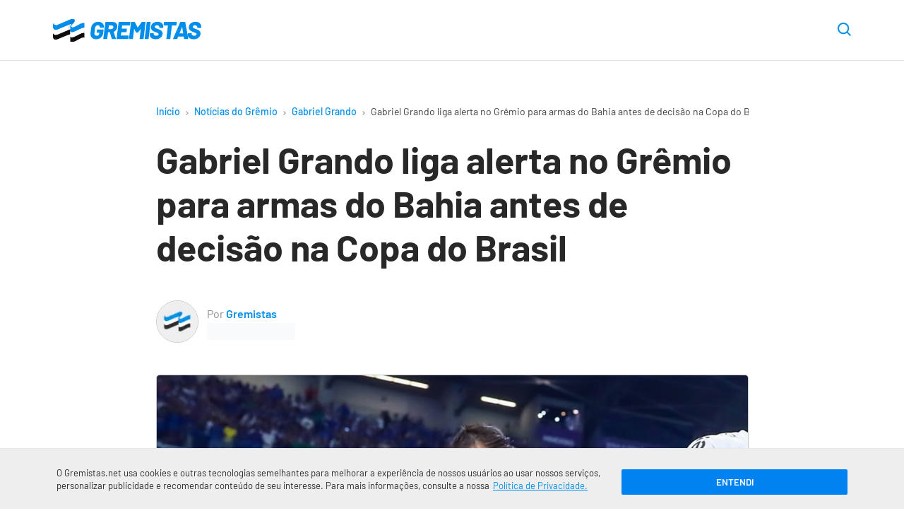

--- FILE ---
content_type: text/html; charset=UTF-8
request_url: https://www.gremistas.net/noticias-do-gremio/gabriel-grando-alerta-gremio-armas-bahia-antes-decisao-copa-do-brasil/
body_size: 21985
content:
<!DOCTYPE html>
<html lang="pt-br" class="no-js">

    <head>
        <meta charset="utf-8">

        <meta http-equiv="x-ua-compatible" content="ie=edge">
        <meta name="viewport" content="width=device-width,initial-scale=1">
		
        	<script>ai_no_sticky_sidebar_height = true;</script>
  
  <script async src="https://pagead2.googlesyndication.com/pagead/js/adsbygoogle.js?client=ca-pub-8269088038093144" crossorigin="anonymous"></script>
  
    <script src="https://jsc.mgid.com/site/840577.js" async></script>
  
  <meta name='robots' content='index, follow, max-image-preview:large, max-snippet:-1, max-video-preview:-1' />
<link rel="preload" href="https://www.gremistas.net/wp-content/themes/brfut/assets/js/main.js?ver=2.1.31" as="script" />
<link rel="preload" href="https://www.gremistas.net/wp-content/themes/brfut/assets/fonts/barlow-400.woff2" as="font" type="font/woff2" crossorigin />
<link rel="preload" href="https://www.gremistas.net/wp-content/themes/brfut/assets/fonts/barlow-500.woff2" as="font" type="font/woff2" crossorigin />
<link rel="preload" href="https://www.gremistas.net/wp-content/themes/brfut/assets/fonts/barlow-600.woff2" as="font" type="font/woff2" crossorigin />
<link rel="preload" href="https://www.gremistas.net/wp-content/themes/brfut/assets/fonts/barlow-700.woff2" as="font" type="font/woff2" crossorigin />
<link rel="preload" href="https://www.gremistas.net/wp-content/uploads/gabriel-grando-goleiro-gremio.jpg" as="image">
<link rel="preconnect dns-prefetch" href="https://www.google-analytics.com/" crossorigin="anonymous" />
<link rel="preconnect dns-prefetch" href="https://www.googletagmanager.com/" crossorigin="anonymous" />

	<!-- This site is optimized with the Yoast SEO Premium plugin v25.5 (Yoast SEO v25.7) - https://yoast.com/wordpress/plugins/seo/ -->
	<title>Gabriel Grando liga alerta no Grêmio para armas do Bahia antes de decisão na Copa do Brasil</title>
	<meta name="description" content="Antes do confronto contra o Bahia pela Copa do Brasil, o goleiro do Grêmio, Gabriel Grando, ressaltou a qualidade do time adversário." />
	<link rel="canonical" href="https://www.gremistas.net/noticias-do-gremio/gabriel-grando-alerta-gremio-armas-bahia-antes-decisao-copa-do-brasil/" />
	<meta property="og:locale" content="pt_BR" />
	<meta property="og:type" content="article" />
	<meta property="og:title" content="Gabriel Grando liga alerta no Grêmio para armas do Bahia antes de decisão na Copa do Brasil" />
	<meta property="og:description" content="Antes do confronto contra o Bahia pela Copa do Brasil, o goleiro do Grêmio, Gabriel Grando, ressaltou a qualidade do time adversário." />
	<meta property="og:url" content="https://www.gremistas.net/noticias-do-gremio/gabriel-grando-alerta-gremio-armas-bahia-antes-decisao-copa-do-brasil/" />
	<meta property="og:site_name" content="Notícias do Grêmio - Gremistas" />
	<meta property="article:publisher" content="https://www.facebook.com/gremistasnet/" />
	<meta property="article:published_time" content="2023-07-04T19:32:15+00:00" />
	<meta property="article:modified_time" content="2023-07-04T19:32:18+00:00" />
	<meta property="og:image" content="https://www.gremistas.net/wp-content/uploads/gabriel-grando-goleiro-gremio.jpg" />
	<meta property="og:image:width" content="1200" />
	<meta property="og:image:height" content="800" />
	<meta property="og:image:type" content="image/jpeg" />
	<meta name="author" content="Gremistas" />
	<meta name="twitter:card" content="summary_large_image" />
	<meta name="twitter:creator" content="@gremistasnet" />
	<meta name="twitter:site" content="@gremistasnet" />
	<meta name="twitter:label1" content="Escrito por" />
	<meta name="twitter:data1" content="Gremistas" />
	<meta name="twitter:label2" content="Est. tempo de leitura" />
	<meta name="twitter:data2" content="2 minutos" />
	<script type="application/ld+json" class="yoast-schema-graph">{"@context":"https://schema.org","@graph":[{"@type":"NewsArticle","@id":"https://www.gremistas.net/noticias-do-gremio/gabriel-grando-alerta-gremio-armas-bahia-antes-decisao-copa-do-brasil/#article","isPartOf":{"@id":"https://www.gremistas.net/noticias-do-gremio/gabriel-grando-alerta-gremio-armas-bahia-antes-decisao-copa-do-brasil/"},"author":{"name":"Gremistas","@id":"https://www.gremistas.net/#/schema/person/73ba086ba3219e413ce5eeb54575ef66"},"headline":"Gabriel Grando liga alerta no Grêmio para armas do Bahia antes de decisão na Copa do Brasil","datePublished":"2023-07-04T19:32:15+00:00","dateModified":"2023-07-04T19:32:18+00:00","mainEntityOfPage":{"@id":"https://www.gremistas.net/noticias-do-gremio/gabriel-grando-alerta-gremio-armas-bahia-antes-decisao-copa-do-brasil/"},"wordCount":375,"commentCount":0,"publisher":{"@id":"https://www.gremistas.net/#organization"},"image":{"@id":"https://www.gremistas.net/noticias-do-gremio/gabriel-grando-alerta-gremio-armas-bahia-antes-decisao-copa-do-brasil/#primaryimage"},"thumbnailUrl":"https://www.gremistas.net/wp-content/uploads/gabriel-grando-goleiro-gremio.jpg","articleSection":["Copa do Brasil","Gabriel Grando"],"inLanguage":"pt-BR","potentialAction":[{"@type":"CommentAction","name":"Comment","target":["https://www.gremistas.net/noticias-do-gremio/gabriel-grando-alerta-gremio-armas-bahia-antes-decisao-copa-do-brasil/#respond"]}],"copyrightYear":"2023","copyrightHolder":{"@id":"https://www.gremistas.net/#organization"}},{"@type":"WebPage","@id":"https://www.gremistas.net/noticias-do-gremio/gabriel-grando-alerta-gremio-armas-bahia-antes-decisao-copa-do-brasil/","url":"https://www.gremistas.net/noticias-do-gremio/gabriel-grando-alerta-gremio-armas-bahia-antes-decisao-copa-do-brasil/","name":"Gabriel Grando liga alerta no Grêmio para armas do Bahia antes de decisão na Copa do Brasil","isPartOf":{"@id":"https://www.gremistas.net/#website"},"primaryImageOfPage":{"@id":"https://www.gremistas.net/noticias-do-gremio/gabriel-grando-alerta-gremio-armas-bahia-antes-decisao-copa-do-brasil/#primaryimage"},"image":{"@id":"https://www.gremistas.net/noticias-do-gremio/gabriel-grando-alerta-gremio-armas-bahia-antes-decisao-copa-do-brasil/#primaryimage"},"thumbnailUrl":"https://www.gremistas.net/wp-content/uploads/gabriel-grando-goleiro-gremio.jpg","datePublished":"2023-07-04T19:32:15+00:00","dateModified":"2023-07-04T19:32:18+00:00","description":"Antes do confronto contra o Bahia pela Copa do Brasil, o goleiro do Grêmio, Gabriel Grando, ressaltou a qualidade do time adversário.","breadcrumb":{"@id":"https://www.gremistas.net/noticias-do-gremio/gabriel-grando-alerta-gremio-armas-bahia-antes-decisao-copa-do-brasil/#breadcrumb"},"inLanguage":"pt-BR","potentialAction":[{"@type":"ReadAction","target":["https://www.gremistas.net/noticias-do-gremio/gabriel-grando-alerta-gremio-armas-bahia-antes-decisao-copa-do-brasil/"]}]},{"@type":"ImageObject","inLanguage":"pt-BR","@id":"https://www.gremistas.net/noticias-do-gremio/gabriel-grando-alerta-gremio-armas-bahia-antes-decisao-copa-do-brasil/#primaryimage","url":"https://www.gremistas.net/wp-content/uploads/gabriel-grando-goleiro-gremio.jpg","contentUrl":"https://www.gremistas.net/wp-content/uploads/gabriel-grando-goleiro-gremio.jpg","width":1200,"height":800,"caption":"Foto: Lucas Uebel / Grêmio"},{"@type":"BreadcrumbList","@id":"https://www.gremistas.net/noticias-do-gremio/gabriel-grando-alerta-gremio-armas-bahia-antes-decisao-copa-do-brasil/#breadcrumb","itemListElement":[{"@type":"ListItem","position":1,"name":"Início","item":"https://www.gremistas.net/"},{"@type":"ListItem","position":2,"name":"Notícias do Grêmio","item":"https://www.gremistas.net/noticias-do-gremio/"},{"@type":"ListItem","position":3,"name":"Gabriel Grando","item":"https://www.gremistas.net/categoria/gabriel-grando/"},{"@type":"ListItem","position":4,"name":"Gabriel Grando liga alerta no Grêmio para armas do Bahia antes de decisão na Copa do Brasil"}]},{"@type":"WebSite","@id":"https://www.gremistas.net/#website","url":"https://www.gremistas.net/","name":"Notícias do Grêmio - Gremistas","description":"Confira as últimas informações sobre contratações, treinos e jogos do Grêmio","publisher":{"@id":"https://www.gremistas.net/#organization"},"potentialAction":[{"@type":"SearchAction","target":{"@type":"EntryPoint","urlTemplate":"https://www.gremistas.net/?s={search_term_string}"},"query-input":{"@type":"PropertyValueSpecification","valueRequired":true,"valueName":"search_term_string"}}],"inLanguage":"pt-BR"},{"@type":"Organization","@id":"https://www.gremistas.net/#organization","name":"Gremistas","url":"https://www.gremistas.net/","logo":{"@type":"ImageObject","inLanguage":"pt-BR","@id":"https://www.gremistas.net/#/schema/logo/image/","url":"https://www.gremistas.net/wp-content/uploads/amp-logo.png","contentUrl":"https://www.gremistas.net/wp-content/uploads/amp-logo.png","width":600,"height":60,"caption":"Gremistas"},"image":{"@id":"https://www.gremistas.net/#/schema/logo/image/"},"sameAs":["https://www.facebook.com/gremistasnet/","https://x.com/gremistasnet","https://www.youtube.com/c/Gremistasnet","https://www.instagram.com/gremistasnet/"]},{"@type":"Person","@id":"https://www.gremistas.net/#/schema/person/73ba086ba3219e413ce5eeb54575ef66","name":"Gremistas","image":{"@type":"ImageObject","inLanguage":"pt-BR","@id":"https://www.gremistas.net/#/schema/person/image/","url":"https://www.gremistas.net/wp-content/uploads/cropped-logo-avatar-gremistas-net-96x96.webp","contentUrl":"https://www.gremistas.net/wp-content/uploads/cropped-logo-avatar-gremistas-net-96x96.webp","caption":"Gremistas"},"description":"Esse é o blog da redação do Gremistas.net, escrito pelos jornalistas que compõem a equipe de criação da maior comunidade de torcedores do Grêmio na internet.","birthDate":"1996-02-02","url":"https://www.gremistas.net/autor/gremistas/"}]}</script>
	<!-- / Yoast SEO Premium plugin. -->


<link rel='dns-prefetch' href='//www.gremistas.net' />
<style id='classic-theme-styles-inline-css'>
/*! This file is auto-generated */
.wp-block-button__link{color:#fff;background-color:#32373c;border-radius:9999px;box-shadow:none;text-decoration:none;padding:calc(.667em + 2px) calc(1.333em + 2px);font-size:1.125em}.wp-block-file__button{background:#32373c;color:#fff;text-decoration:none}
</style>
<style id='safe-svg-svg-icon-style-inline-css'>
.safe-svg-cover{text-align:center}.safe-svg-cover .safe-svg-inside{display:inline-block;max-width:100%}.safe-svg-cover svg{fill:currentColor;height:100%;max-height:100%;max-width:100%;width:100%}

</style>
<link rel='stylesheet' id='gn-frontend-gnfollow-style-css' href='https://www.gremistas.net/wp-content/plugins/gn-publisher/assets/css/gn-frontend-gnfollow.min.css?ver=1.5.23' media='all' />
<style id='main-inline-css'>
array(3){["main_color"]=> string(0) "" ["text_color"]=> string(0) "" ["link_color"]=> string(0) ""}:root{--main-color:#008eec;--text-color:#282828;--link-color:#008eec;--font-family:Barlow,system-ui,-apple-system,BlinkMacSystemFont,"Segoe UI",Roboto,Ubuntu,"Helvetica Neue",sans-serif;--font-size:17px;--font-size-desktop:21px;--line-height:1.7;--gray:#686673;--bold-gray:21px;--medium-gray:#8d8d8d;--light-gray:#bebebe;--green:#5ab879;--red:#f86c6c;--container:1160px;--container-main:869px;--container-padding:15px;--paragraph-margin-top:30px;--paragraph-margin-bottom:30px}@font-face{font-family:"Barlow";font-style:normal;font-weight:400;src:local(""),url("https://www.gremistas.net/wp-content/themes/brfut/assets/fonts/barlow-400.woff2") format("woff2"),url("https://www.gremistas.net/wp-content/themes/brfut/assets/fonts/barlow-400.woff") format("woff")}@font-face{font-family:"Barlow";font-style:normal;font-weight:500;src:local(""),url("https://www.gremistas.net/wp-content/themes/brfut/assets/fonts/barlow-500.woff2") format("woff2"),url("https://www.gremistas.net/wp-content/themes/brfut/assets/fonts/barlow-500.woff") format("woff")}@font-face{font-family:"Barlow";font-style:normal;font-weight:600;src:local(""),url("https://www.gremistas.net/wp-content/themes/brfut/assets/fonts/barlow-600.woff2") format("woff2"),url("https://www.gremistas.net/wp-content/themes/brfut/assets/fonts/barlow-600.woff") format("woff")}@font-face{font-family:"Barlow";font-style:normal;font-weight:700;src:local(""),url("https://www.gremistas.net/wp-content/themes/brfut/assets/fonts/barlow-700.woff2") format("woff2"),url("https://www.gremistas.net/wp-content/themes/brfut/assets/fonts/barlow-700.woff") format("woff")}html{font-family:sans-serif;-ms-text-size-adjust:100%;-webkit-text-size-adjust:100%;-webkit-tap-highlight-color:transparent;scroll-behavior:smooth}body{font-family:var(--font-family);font-size:var(--font-size);line-height:var(--line-height);color:var(--text-color);margin:0;font-weight:300;background-color:#ffffff}article,aside,body,div,figcaption,figure,form,h1,h2,h3,h4,html,img,label,nav,p,span,strong{vertical-align:top;margin:0;padding:0;border:0}button{cursor:pointer;font-family:inherit;background:0;border:0}h1,h2,h3,h4,h5,h6{line-height:1.2}strong{font-weight:600}*,:after,:before{box-sizing:border-box}figure{overflow:hidden}img{width:100%;height:auto}img.img-max-content{max-width:max-content}.no-js img[loading="lazy"]{display:none}html:not(.no-js) img[loading="lazy"]:not(.lazyloaded){content:"";display:inline-block;right:0;left:0;top:0;bottom:0;opacity:1;background-color:#e9ebee;background-image:linear-gradient( to left,#e9ebee 0,#f4f5f6 20%,#e9ebee 40%,#e9ebee 100% );background-repeat:no-repeat;background-size:1000px 900px;-webkit-animation:lazy-animation 1s infinite linear forwards;-moz-animation:lazy-animation 1s infinite linear forwards;animation:lazy-animation 1.01s infinite linear forwards}@-webkit-keyframes lazy-animation{from{background-position:-800px 0}to{background-position:400px 0}}@keyframes lazy-animation{from{background-position:-800px 0}to{background-position:400px 0}}.container{max-width:var(--container);padding-left:var(--container-padding);padding-right:var(--container-padding);margin-left:auto;margin-right:auto}.container--main,.container--article{max-width:var(--container-main)}a{color:var(--link-color)}.article__content a{}p{margin-bottom:var(--paragraph-margin-bottom)}.screen-reader-text{border:0;clip:rect(1px,1px,1px,1px);clip-path:inset(50%);height:1px;margin:-1px;overflow:hidden;padding:0;position:absolute;width:1px;word-wrap:normal !important}.sf{display:-webkit-box;display:-webkit-flex;display:-ms-flexbox;display:flex}.fc{-webkit-box-align:center;-webkit-align-items:center;-ms-flex-align:center;align-items:center}.fe{-webkit-box-align:end;-webkit-align-items:flex-end;-ms-flex-align:end;align-items:flex-end}.jc{-webkit-box-pack:center;-webkit-justify-content:center;-ms-flex-pack:center;justify-content:center}.je{-webkit-box-pack:flex-end;-webkit-justify-content:flex-end;-ms-flex-pack:flex-end;justify-content:flex-end}.sb{-webkit-justify-content:space-between;justify-content:space-between}.se{-webkit-justify-content:space-evenly;justify-content:space-evenly}.o1{order:1}.o2{order:2}.fw{-webkit-flex-wrap:wrap;-ms-flex-wrap:wrap;flex-wrap:wrap}.f1{-webkit-box-flex:1;-webkit-flex:1;-ms-flex:1;flex:1}.f2{-webkit-box-flex:2;-webkit-flex:2;-ms-flex:2;flex:2}.button{font-family:inherit;padding:0;margin:0;background:0;border:0;cursor:pointer}.btn{width:100%;font-size:12px;background:#f8f8f8;border-radius:3px;border:1px solid #e1e1e1;padding:20px;margin-top:25px;text-transform:uppercase;font-weight:700;text-align:center}a.btn{color:var(--text-color);text-decoration:none}.icon{fill:var(--text-color);width:24px;height:24px;stroke-linecap:round;stroke-linejoin:round;stroke-width:2;pointer-events:none}.btn .icon{width:12px;height:7px;margin-left:7.5px}.btn--right .icon{width:9px;height:12px}.main{padding:20px 0 0}.has-text-align-center{text-align:center}.news-button{max-width:230px;margin:0 0 40px}.article__content .news-button a{box-shadow:none}.header{padding:15px 0 0;border-bottom:1px solid #e1e1e1;font-size:16px;background-color:#ffffff}.header .container{position:relative;padding-right:0}.header--sticky{-webkit-position:sticky;position:sticky;top:-1px;z-index:9999;border-top:1px solid transparent}.is-sticky{-webkit-box-shadow:0 3px 10px rgba(0,0,0,0.07);box-shadow:0 3px 10px rgba(0,0,0,0.07)}.header__icon{margin-left:5px}.header__icon .icon{width:15px;height:15px}.header__image{max-width:180px}.header__image__icon{width:180px;height:29px}.download-app{display:none;background-color:#fc0;color:#3f3f3f;border:2px solid #f1bf00;text-transform:uppercase;font-style:italic;font-weight:700;font-size:12px;padding:9px 7.5px;line-height:1;border-radius:3px;margin-left:12.5px}.header__menu{margin-right:-(var(--container-padding));position:relative;flex-basis:100%;margin-top:5px;max-width:100%}.header__menu .menu-item{letter-spacing:0.5px;font-size:17px;font-weight:700;padding:0 10px;margin:0}.header__menu .menu-item:first-child{padding-left:0}.header__menu .menu-item a{color:var(--text-color);display:block;line-height:1;text-decoration:none;border-bottom:4px solid transparent;text-align:left;padding:14px 0 10px;width:100%}.header__menu .current-menu-item.menu-item a,.header__menu .menu-item a:hover{color:var(--link-color);border-color:var(--link-color)}.header__menu .menu-item a:hover{-webkit-transition:all ease 250ms;transition:all ease 250ms}.header__nav{overflow-y:hidden;overflow-x:scroll;-webkit-overflow-scrolling:touch}.header__nav::-webkit-scrollbar{display:none}.header__nav::after{content:"";display:block;background:linear-gradient( 270deg,rgb(255,255,255) 0,rgba(255,255,255,0) 100% );position:absolute;right:0;top:0;width:60px;height:100%;pointer-events:none;transition:opacity 0.3s ease-in-out}.header__nav--scrollend::after{opacity:0}.header__ul{padding:0;margin:0;list-style:none;text-align:center;padding:0 20px 0 0;margin:0;white-space:nowrap}.header__icon{width:50px}.header__nav .header__icon[aria-expanded="true"] .icon{transform:rotate(180deg)}.header__nav [role="menu"]{display:none;position:relative;width:100%;margin:0;padding:0;padding:7px 4px;border-bottom:4px solid #bf0d0b;background-color:#eee}.header__logo img{max-width:150px}.header--left .header__logo{margin-right:2rem;-webkit-box-flex:1;-webkit-flex:1;-ms-flex:1;flex:1}.header__menu-wrapper{visibility:hidden;width:0;text-align:right;position:absolute;background-color:#fff;max-width:86vw;height:100vh;top:0;left:-100%;-webkit-transition:left 350ms ease,width 350ms ease,visibility 350ms ease;transition:left 350ms ease,width 350ms ease,visibility 350ms ease;z-index:997}.header__menu-button[aria-expanded="true"] + .header__menu-wrapper{left:0;width:100%;visibility:visible}.button--close{font-size:24px;color:inherit;width:50px;height:50px;text-align:center;line-height:1}.header__search{margin-right:var(--container-padding)}.header__search-button .icon{width:19px;height:19px}.search__container{right:var(--container-padding);opacity:0;visibility:hidden;position:absolute;width:100%;max-width:calc(100% - 65px);-webkit-transition:opacity ease 250ms;transition:opacity ease 250ms;z-index:99}.search-opened .search__container{opacity:1;visibility:visible}.header__search-button .icon{fill:var(--link-color)}.search__input{background-color:#f5f6fa;width:100%;border-radius:7px;border:0;font-family:inherit;font-size:0.9rem;padding:15px 48px 15px 20px}.search__close{position:absolute;right:0;top:0;height:48px;width:48px}.search__close .icon{fill:var(--main-color);width:16px;height:16px}.home.page .main{padding-top:0;padding-bottom:0}.featured__main{margin-bottom:5px}.featured__main .card{border-bottom:0}.featured__main .card a{display:block}.featured__main .card__figure{width:initial;margin-right:0}.featured__main .card__image{max-height:initial}.featured__main .card__info{position:relative;background-color:#efefef;padding:17.5px 12.5px}.featured__main .card__hint{background-color:var(--main-color);position:absolute;bottom:100%;left:0;color:#ffffff;font-weight:700;font-size:13px;padding:7.5px 12.5px;border-top-right-radius:3px;letter-spacing:-0.03px;line-height:1}.featured__main .card__title{font-size:19px;line-height:1.47}.section--news .featured__main{margin-top:35px}.section--webstories .section__list{display:flex;gap:10px;overflow-x:auto;flex-wrap:nowrap;scroll-snap-type:x mandatory;-webkit-overflow-scrolling:touch;padding-bottom:8px}.card.card--webstory{flex:0 0 auto;width:220px;scroll-snap-align:start;position:relative;overflow:hidden;border-radius:8px;padding:0}.card--webstory a{height:100%}.card--webstory .article__image{height:350px}.card--webstory .article__image::after{top:0;left:0;right:0;bottom:0;content:'';display:block;position:absolute;background:linear-gradient(180deg,rgba(0,0,0,.00) 30%,#000 100%)}.card--webstory img{width:100%;height:100%;object-fit:cover;display:block}.card--webstory .card__title{position:absolute;bottom:0;left:0;margin:0;width:100%;padding:12px;color:#fff;font-size:20px;line-height:1.2;font-weight:600;box-sizing:border-box;z-index:2}.breadcrumbs{position:relative;max-width:100%;overflow-x:scroll;white-space:nowrap;margin-bottom:25px;font-size:11px}.breadcrumbs::-webkit-scrollbar{display:none}.breadcrumbs a{color:var(--link-color);font-weight:500;text-decoration:none;padding:0 5px}.breadcrumbs span span:first-child a{padding-left:0}.breadcrumb_last{color:#3f3f3f;padding:0 5px}.breadcrumbs span,.breadcrumbs a{display:inline-block}.separator{padding:0 10px}.separator-circle{background-color:var(--medium-gray);display:inline-block;content:"";width:4px;height:4px;border-radius:10px;margin:0 10px}.breadcrumbs .icon{fill:#999;width:4px;height:6px}.article__header{margin-bottom:35px}.article__title{font-size:26px;margin-bottom:25px}.article__image{margin-left:calc(-1 * var(--container-padding));margin-right:calc(-1 * var(--container-padding))}.article__image-caption,.wp-element-caption{color:var(--medium-gray);font-size:15px;margin-top:5px}.article__image-caption{padding-left:var(--container-padding);padding-right:var(--container-padding)}.wp-element-caption{margin-bottom:30px}.article__author{color:var(--medium-gray)}.article__author-name{font-size:16px}.article__author-name a{color:var(--main-color);text-decoration:none;font-weight:600}.article__author-image{max-width:50px;margin-right:12.5px}.article__author-image img{border:1px solid #c9c9c9;border-radius:100px}.article__meta{font-size:0.9em;margin-bottom:35px}.article__time{font-size:10px}@media(min-width:349px){.article__time{font-size:12px}}@media(min-width:369px){.article__time{font-size:13px}}@media(min-width:389px){.article__time{font-size:14px}}ul,ol{margin:36px 0;padding:0 30px}ul li,ol li{margin:7.5px 0}ul li::marker,ol li::marker{color:var(--main-color);font-weight:700}.article__content{margin-bottom:45px}.article__content img{border-radius:5px;border:1px solid #c9c9c9}.article__content .match__teams img,.standings__team-image img{border:0;border-radius:0}.article__content h2{font-size:23px;margin-bottom:25px}.article__content h3{font-size:21px;margin-bottom:25px}.article__content h4{font-size:19px;margin-bottom:22.5px}.wp-block-quote{border-left:4px solid var(--main-color);font-size:24px;margin:48px auto;padding-left:1rem;font-weight:500;line-height:1.5}.wp-block-quote cite{display:block;font-size:18px}.wp-block-separator{max-width:125px;border-color:#ececec;border-width:3px;border-style:solid;margin-top:45px;margin-bottom:45px}.article__tags{margin-bottom:45px}.article__tag{display:inline-block;font-weight:500;color:#7a7a7a;text-transform:uppercase;background:#f5f5f5;border-radius:2px;padding:6.5px 15px;margin:0 10px 10px 0;font-size:13px;text-decoration:none}.article__tag:last-child{margin-right:0}.article__share{margin-top:45px}.share__button{text-transform:uppercase;font-weight:700;background:#f8f8f8;padding:15px 20px;border:1px solid #e1e1e1;border-radius:3px;margin:0 auto}.share__button .icon{fill:var(--text-color);width:17px;height:14px;margin-left:7.5px}.author-box{background-color:#f9f9f9;border-radius:5px;font-size:19px;margin-bottom:45px;padding:20px}.author-box p{font-size:17px;margin-bottom:0}.author-box__title{font-size:30px;font-weight:600;margin-bottom:30px}.author-box__content{margin-bottom:30px}.author-box__details{line-height:1}.author-box__avatar-image{max-width:60px}.author-box__avatar-image img{border-radius:60px;border:1px solid #c9c9c9}.author-box__details{margin-left:10px}.author-box__name{margin-bottom:7.5px}.author-box__name a{text-decoration:none;font-weight:600}.author-box__role{color:var(--medium-gray);font-size:16px}.section{border-bottom:1px solid #ececec;padding:35px 0}.section:last-of-type{border-bottom:0;padding-bottom:0}.section--hide-mobile{display:none}.section__title{font-size:20px;font-weight:600;margin-bottom:35px}.section__title--detail::before{content:"/";color:var(--link-color)}.section__title--line{position:relative;overflow:hidden}.section__title--line::after{position:absolute;top:50%;transform:translatey(-50%);bottom:0;content:"";background:#f3f3f3;width:100%;height:7px;margin-left:12px}.featured__main + .section__list,.featured__sub .section__list{padding-top:35px;margin:0}.section--article{padding-top:0}.section--sponsored{border-bottom:0}.card{border-bottom:1px solid #dbdbdb;padding:25px 0}.card:first-child{padding-top:0}.card:last-child{padding-bottom:0;border-bottom:0}.card a{color:var(--text-color);display:-webkit-box;display:-webkit-flex;display:-ms-flexbox;display:flex;text-decoration:none}.card__title{font-size:17px;font-weight:600;line-height:1.5;margin-bottom:7.5px;-webkit-transition:color 350ms ease;transition:color 350ms ease}.card:hover .card__title{color:var(--main-color)}.card__time{color:var(--medium-gray);display:block;font-size:14px}.card__figure{position:relative;width:92px;margin-right:10px}.card__count{background-color:var(--main-color);color:#ffffff;font-weight:600;position:absolute;bottom:0;left:0;width:30px;height:30px;border-top-right-radius:3px;border-bottom-left-radius:3px}.card__image{position:relative;border-radius:5px;max-height:82px;border:1px solid #c9c9c9}.section--videos .section__list{margin-left:-10px}.section--videos .card--video{min-width:87vw;padding:0 10px;border-bottom:0}.section--videos .card--video a{display:initial}.section--videos .card--video .card__figure{width:100%;margin-right:0;margin-bottom:15px}.section--videos .card__image{max-height:initial}.section--videos .card--video img{width:100%;height:auto}.card--video .card__image{position:relative}.section--videos .card__time{display:none}.card--video img{width:auto;height:82px;transform:translatex(-50%);left:50%;position:relative}.play-button{position:absolute;top:50%;left:50%;transform:translate(-50%,-50%);width:52px;height:52px;background-color:rgba(0,0,0,0.75);border-radius:40px}.play-button .icon{fill:#ffffff;width:17px;height:21px;margin-left:3px}.scroll-side{margin-top:25px}.scroll-side .icon{fill:var(--light-gray);width:5px;height:9px}.scroll-side__text{color:var(--medium-gray);font-size:12px;margin:0 10px}.article__image .wp-block-lazy-embed{margin-top:0;margin-bottom:0}.post-template-single-video-php .article__image{margin-bottom:45px}.card--match{border-bottom:0;padding:0 10px;max-width:320px}.card--match:first-child{padding-left:0}.card--match-large{max-width:100%;padding-bottom:25px;padding-left:0;padding-right:0}.card--match .card__inner{padding:15px 30px;border:1px solid #e8e8e8;border-radius:3px;-webkit-transition:box-shadow 450ms ease;transition:box-shadow 450ms ease}.card--match .card__inner:hover{box-shadow:inset 0 -5px 0 0 var(--main-color)}.card--match a{display:block}.match__league,.match__date{color:var(--medium-gray);text-align:center;font-size:12px}.card--match-min .match__date{margin:0 7px;line-height:1.3}.match__date-day{font-size:11px;font-weight:700;color:#000;text-transform:uppercase;white-space:nowrap}.match__date-hour{font-size:11px;color:#a8a8a8}.match__teams{margin:20px 0}.match__team-name,.match__team-name-min{font-size:16px;font-weight:700;margin-right:7.5px}.match__team--away .match__team-name,.match__team--away .match__team-name-min{margin-right:0;margin-left:7.5px}.match__team-image{width:45px;text-align:center}.match__team-image img{max-width:45px;width:auto;max-height:45px}.match__team-score{font-size:24px;font-weight:700;margin:0 10px 0 20px}.card--match-large a{box-shadow:none}.card--match-large .match__team-score{min-width:19px;font-size:37px;line-height:1.15;margin:0 15px 0 27.5px}.card--match-large .match__team-name{display:none}.match__team--away .match__team-score{margin:0 20px 0 10px}.card--match-large .match__team--away .match__team-score{margin:0 27.5px 0 15px}.match__broadcast__item{background-color:#f8f8f8;padding:3px 18px;border-radius:50px;margin-left:10px;line-height:1.5;font-size:12px}.match__broadcast__item:not(:first-child){display:none}.match__separator{max-width:1px;height:13px;background:#d1d1d1;flex:1 0 100%}.section.section--matches-min{border-bottom:0;padding-bottom:0}.section--matches-min .section__list{margin-top:0}.card--match-min{max-width:50%;width:100%;padding:0 5px}.card--match-min:last-child{padding-right:0}.card--match-min .card__inner{padding:20px}.card--match-min .match__teams{margin:0}.card--match-min .match__team-image img{max-width:35px;max-height:35px}.card--match-min .match__team-score{font-size:19px;margin:0 10.5px 0 8px}.card--match-min .match__team--away .match__team-score{margin:0 8px 0 10.5px}.slider{position:relative}.slider .section__list{overflow-y:hidden;overflow-x:scroll;-webkit-overflow-scrolling:touch}.slider .section__list::-webkit-scrollbar{display:none}.slider__items{scroll-snap-type:x mandatory;white-space:nowrap;overflow-y:hidden;overflow-x:scroll;-webkit-overflow-scrolling:touch}.slider__items>*{scroll-snap-align:start}.slider__prev,.slider__next{position:absolute;top:50%;transform:translateY(-50%);height:50px;width:50px;padding:5px;border-radius:100px;background-position:50% 50%;background-repeat:no-repeat;border:5px solid transparent;z-index:1;opacity:1;-webkit-transition:opacity 450ms ease;transition:opacity 450ms ease}.slider__prev{background-image:url('data:image/svg+xml;charset=utf-8,<svg width="9" height="16" fill="none" xmlns="http://www.w3.org/2000/svg"><path d="M7.875 15.75a1.125 1.125 0 0 0 .795-1.92L2.714 7.874 8.67 1.92A1.125 1.125 0 1 0 7.08.33L.33 7.08c-.44.439-.44 1.151 0 1.59l6.75 6.75c.219.22.507.33.795.33Z" fill="%23000"/></svg>');left:-70px}.slider__next{background-image:url('data:image/svg+xml;charset=utf-8,<svg width="9" height="16" viewBox="0 0 9 16" xmlns="http://www.w3.org/2000/svg"><title>Próximo</title><path d="M1.125 15.75a1.125 1.125 0 0 1-.795-1.92l5.956-5.955L.33 1.92A1.125 1.125 0 1 1 1.92.33l6.75 6.75c.44.439.44 1.151 0 1.59l-6.75 6.75c-.219.22-.507.33-.795.33Z" fill="%23000"/></svg>');right:-70px}.slider--scrollstart .slider__prev,.slider--scrollend .slider__next{opacity:0;visibility:hidden}.wp-block-embed{margin-top:var(--paragraph-margin-top);margin-bottom:var(--paragraph-margin-bottom)}.twitter-tweet{margin-left:auto;margin-right:auto}.wp-block-lazy-embed{margin-top:var(--paragraph-margin-top);margin-bottom:var(--paragraph-margin-bottom)}.wp-block-lazy-embed .wp-block-embed__wrapper,.wp-block-embed-youtube .wp-block-embed__wrapper{position:relative;padding:30px 0 56.25%;height:0;overflow:hidden}.wp-block-embed-youtube .wp-block-embed__wrapper embed,.wp-block-embed-youtube .wp-block-embed__wrapper iframe,.wp-block-embed-youtube .wp-block-embed__wrapper object{position:absolute;top:0;left:0;width:100%;height:100%}.wp-block-lazy-embed{padding-bottom:56.25%;display:block;position:relative;height:0;overflow:hidden;clear:both}.wp-block-lazy-embed__wrapper{padding-top:56.25%;width:100%;position:relative;background-size:cover;background-repeat:no-repeat;background-position:center center;cursor:pointer}.wp-block-embed-youtube__button{position:absolute;inset:0;width:65px;height:65px;margin:auto;padding:0;background-color:transparent;border:none;cursor:pointer}.wp-block-embed-youtube__button .icon{width:65px;height:65px;stroke:none;fill:#37392a;fill-opacity:0.81;transition:fill 0.1s cubic-bezier(0.4,0,1,1),fill-opacity 0.1s cubic-bezier(0.4,0,1,1)}.wp-block-lazy-embed__wrapper:hover .icon{fill:#cc181e;fill-opacity:1}.wp-block-table{overflow-x:auto;margin-bottom:20px}.wp-block-table table{width:100%;border-collapse:collapse;border-left:1px solid #f6f6f6;border-right:1px solid #f6f6f6}.wp-block-table table tbody tr:hover,.wp-block-table table tbody tr:nth-child(even):hover{background-color:#f1f1f1}.wp-block-table table thead th{text-align:left;font-weight:700}.wp-block-table table thead th,.wp-block-table table tbody tr:nth-child(even){background-color:#fbfbfb;border-collapse:collapse}.wp-block-table table thead th,.wp-block-table table tbody td{padding:10px;border:0;border-top:1px solid #f6f6f6;border-bottom:1px solid #f6f6f6;white-space:nowrap;font-size:0.9em}.wp-block-table.ranking td:first-child{color:var(--main-color);text-align:center;font-weight:700;font-size:1.025em}.wp-block-table.ranking th:nth-child(1),.wp-block-table.ranking td:nth-child(1),.wp-block-table.ranking th:nth-child(2),.wp-block-table.ranking td:nth-child(2){width:70px}.wp-block-table.ranking th:nth-child(2),.wp-block-table.ranking td:nth-child(2){padding-left:0}.wp-block-table img{width:50px !important;height:50px;object-fit:cover}@media (min-width:769px){}.pagination{margin-top:30px}.nav-links,.pagination .current,.pagination a{margin-bottom:40px;text-decoration:none}.pagination .current,.pagination a{width:40px;height:40px;border-radius:3px;margin:0 4px 8px;font-size:14px;font-weight:400;line-height:inherit;font-style:normal;color:#282828;background:#f8f8f8;border:1px solid #e1e1e1;-webkit-transition:0.3s;transition:0.3s}.pagination span{font-size:14px;background:0;border:0;margin-bottom:8px}.pagination a.prev{margin-left:0}.pagination a.next{margin-right:0}.pagination a:hover,.pagination .next:hover,.pagination .prev:hover,.pagination .current{background:#e9e9e9}.pagination .disabled{font-size:15px;color:#989898;cursor:default;font-weight:300;font-style:normal;margin:0}.pagination .next,.pagination .prev{line-height:1;padding:0 15px;width:initial}.page-template-default .main{padding-top:0}.page:not(.page-template-default) .article__title,.archive .article__title,.search .article__title{font-size:25px}.article__header--page{background-color:var(--main-color);background-image:url("../images/background-blue.svg");background-size:cover;padding:35px 0;margin-bottom:55px;text-align:center;color:#ffffff}.page-template-default .article__title{margin-bottom:0}.article__subtitle{line-height:var(--line-height);font-size:19px;font-weight:300;max-width:520px;margin:30px auto 0}.page__content .section__list{padding-top:0}.page-id-10729{background-color:#fbfbfb}.user{background-color:#ffffff;padding:30px 20px}.user a,.user a{color:var(--main-color);box-shadow:none}.user a:hover,.user a:hover{box-shadow:none}.user__image{margin-right:20px}.user__image img{border-radius:150px}.user__job{background-color:var(--main-color);color:#ffffff;font-size:11px;font-weight:bold;text-align:center;text-transform:uppercase;padding:3px 6px;margin-top:-5px;z-index:9;transform:rotate(-3deg);-webkit-transform:rotate(-3deg)}.article__content .user__name{color:var(--main-color);font-size:19px;margin:0 0 15px}.user__description{color:var(--medium-gray);font-size:15px}.user__description p{margin-top:15px;margin-bottom:15px}.article__content .user__social-title{font-size:13px;text-transform:uppercase}.user__social{margin:10px 0;list-style:none;padding:0}.user__social li{margin:0;padding:0}.user__social li:not(:first-child){margin-left:7.5px}.footer{padding:40px 0 50px;border-top:1px solid #ececec;margin-top:35px;background-size:cover}.footer__list__item{margin-bottom:40px}.footer__list__item:last-child{margin-bottom:10px}.footer .widget a{color:var(--bold-gray);text-decoration:none;font-size:15px;width:100%;margin-bottom:20px}.footer .widget a:hover{text-decoration:underline}.footer .widget ul{margin:0;padding:0;list-style:none}.footer .widget ul li{padding-left:0}.footer .widget__title{font-size:19px;margin-bottom:25px}.footer__social__item .icon{fill:var(--main-color);width:25px;height:25px}.footer__social__item:not(:first-child){margin-left:15px}.footer__copy{color:var(--bold-gray);text-align:center;font-size:13px}.footer__copy p{margin:0}.load-more__container .section__title{font-size:17px;margin-bottom:35px}.load-more__button{margin-top:55px}.load-more__button[disabled],.load-more__button:disabled{opacity:0.6;cursor:not-allowed}.load-more__text{text-align:center;font-size:0.85em;margin-bottom:-45px;margin-top:50px}.load-more__container .section__list{padding-bottom:55px}.clever-core-ads{margin-top:45px}.adv-container{max-width:1050px;margin:0 auto;text-align:center;min-height:360px}.adv-container--top{min-height:360px;margin-bottom:calc(2 * var(--paragraph-margin-bottom))}.adv-container--content,.dugout-video{margin-top:var(--paragraph-margin-top);margin-bottom:calc(2 * var(--paragraph-margin-bottom))}.adv-container--desktop{display:none}.adv-container--desktop.adv-container--top{min-height:282px}.adv-container--desktop.adv-container--content{height:280px}.home .adv-container--top,.adv-container--middle-featured{min-height:132px}.logged-in .adv-container ins,.logged-in [data-type="_mgwidget"],.logged-in .dugout-video{background:#eeeeee;min-height:300px;display:flex !important;align-items:center;justify-content:center;text-decoration:none}.logged-in .adv-container ins::after{content:"AdSense";color:#aaa;font-size:20px;font-weight:bold}.logged-in .dugout-video::after{content:"OneFootball";color:#aaa;font-size:20px;font-weight:bold}.logged-in [data-type="_mgwidget"]::after{content:"MGID";color:#aaa;font-size:20px;font-weight:bold}.scroll-top{background:rgba(0,0,0,0.8);padding:7.5px 17.5px 10.5px;line-height:1;display:inline-block;border-radius:3px;position:fixed;bottom:10px;left:50%;z-index:999;cursor:pointer;opacity:1;transform:translate(-50%,0);-webkit-transition:all 800ms ease;transition:all 800ms ease}.scroll-top--hide{opacity:0;transform:translate(-50%,100px)}.scroll-top__text{color:#fff;font-size:14px;line-height:1;text-decoration:none}.article__header--standings .article__title{font-size:21px}.error404 .main{padding:100px 0}.error404 .article .container{max-width:500px}.article__header--404,.error404 .article__content{text-align:center}.article__header--404{margin-bottom:25px}.article__header--404 .article__title{font-size:26px;margin-bottom:25px}.error404__image{max-width:180px;margin:0 auto 30px}.skeleton{width:125px;height:24px;animation:skeleton-loading 1s linear infinite alternate;text-indent:-9999px;overflow:hidden;white-space:nowrap}@keyframes skeleton-loading{0{background-color:hsl(200,20%,80%)}100%{background-color:hsl(200,20%,95%)}}@media (min-width:769px){body{font-size:var(--font-size-desktop)}p{margin-bottom:40px}.main{padding:35px 0 0}.f{display:-webkit-box;display:-webkit-flex;display:-ms-flexbox;display:flex}.btn{font-size:14.5px}.header{padding:25px 0}.header .container{padding-right:var(--container-padding)}.search__container{max-width:400px}.breadcrumbs{margin-bottom:25px;font-size:14px}.header__image{max-width:210px}.header__image__icon{width:210px;height:34px}.header__ul{-webkit-box-pack:flex-end;-webkit-justify-content:flex-end;-ms-flex-pack:flex-end;justify-content:flex-end}.header__menu{flex-basis:0;margin-top:0;order:2}.header__menu .menu-item{font-size:17px;padding:0 1rem}.header__nav::after{display:none}.header__search{order:3;margin-right:0}.download-app{font-size:14px;margin-left:40px;padding:13px 10px;border-radius:5px}.section--hide-desktop{display:none}.section--hide-mobile:not(.section--hide-desktop){display:block}.featured__main{margin-bottom:90px}.featured__main .card a{position:relative}.featured__main .card__image{border-radius:5px}.featured__main .card__info{position:absolute;left:40px;bottom:-90px;max-width:680px;padding:32.5px;background-color:#f8f8f8}.featured__main .card__hint{font-size:15px;padding:10px 30px}.featured__main .card__title{font-size:38px;line-height:1.25;margin-top:0;margin-bottom:20px}.section--news .featured__main{margin-top:55px}.adv-container--featured{width:300px;margin-left:40px}.card.card--webstory{flex:1}.article__author-image{max-width:60px}.article__image{margin-left:0;margin-right:0}.article__image img{border-radius:5px;border:1px solid #c9c9c9}.article__image-caption{padding-left:0;padding-right:0}.author-box{font-size:19px;padding:30px 35px}.author-box p{font-size:19px}.section{padding:55px 0}.section--article{padding-top:25px}.article__title{font-size:52px;margin-bottom:45px}.article__header,.article__meta{margin-bottom:45px}.article__content h2{font-size:34px;margin-top:45px;margin-bottom:30px}.article__content h3{font-size:28px;margin-top:30px}.article__content h3 + p{margin-top:var(--paragraph-margin-top)}.article__content h4{font-size:22px;margin-top:27.5px}.article__content h4 + p{margin-top:var(--paragraph-margin-top)}.wp-block-quote{font-size:28px}.section__title{font-size:28px}.featured__main + .section__list,.featured__sub .section__list{padding-top:55px}.section__list--3{margin-left:-9px;margin-right:-9px}.section__list--3 .card{width:33.3333%;padding-left:9px;padding-right:9px}.section__list--4{margin-left:-9px;margin-right:-9px}.section__list--4 .card{width:25%;padding-left:9px;padding-right:9px}.card{padding-top:0;border-bottom:0}.card.card--list{border-bottom:1px solid #dbdbdb;padding:35px 0}.card.card--list:first-child{padding-top:0}.card.card--list:last-child{border-bottom:0}.card:not(.card--list) a{display:block}.card__title{font-size:20px;margin:12.5px 0 7.5px}.card__figure{width:100%;margin-right:0}.card__count{width:50px;height:50px;border-top-right-radius:5px;border-bottom-left-radius:5px}.card--list .card__title{font-size:28px}.card--list .card__figure{width:40%}.card--list .card__info{margin-left:30px}.card__image{max-height:152px}.card--list .card__image{max-height:215px}.section--videos .card--video{min-width:280px}.card--video img{width:100%;height:auto;transform:initial;left:initial}.play-button{width:60px;height:60px}.card--match{max-width:363px;min-width:350px}.card--match-large{max-width:100%}.card--match-large .match__team{min-width:300px}.card--match-large .match__team-name{display:block}.card--match-large .match__team-name-min{display:none}.match__broadcast__item:not(:first-child){display:block}.card--match-min{width:100%;max-width:100%}.scroll-side{margin-top:45px}.scroll-side__text{font-size:14x}.article__header--page{padding:55px 0}.section__list--user{margin:0 -200px}.adv-container--content{margin-left:-100px;margin-right:-100px}.adv-container--mobile{display:none}.adv-container--desktop{display:block}.adv-container--before-content,.adv-container--content{min-height:122px}.home .adv-container--top{min-height:282px}.adv-container--middle-featured{min-height:0}.footer{padding-top:65px;margin-top:55px}.footer__list{margin-left:-25px;margin-right:-25px;margin-bottom:55px}.footer__list .footer__list__item{padding:0 25px}.footer__list--4 .footer__list__item{width:25%}.scroll-top{right:10px;left:initial;transform:translate(0,0)}.scroll-top--hide{transform:translate(0,100px)}}
</style>
<link rel='stylesheet' id='standings-css' href='https://www.gremistas.net/wp-content/themes/brfut/includes/leagues/blocks/standings/standings.css?ver=1.0.3' media='all' />
  <script src="https://cdn.onesignal.com/sdks/web/v16/OneSignalSDK.page.js" defer></script>
  <script>
          window.OneSignalDeferred = window.OneSignalDeferred || [];
          OneSignalDeferred.push(async function(OneSignal) {
            await OneSignal.init({
              appId: "df2af1ef-7fa2-473a-a8d8-60ae0ccb3455",
              serviceWorkerOverrideForTypical: true,
              path: "https://www.gremistas.net/wp-content/plugins/onesignal-free-web-push-notifications/sdk_files/",
              serviceWorkerParam: { scope: "/wp-content/plugins/onesignal-free-web-push-notifications/sdk_files/push/onesignal/" },
              serviceWorkerPath: "OneSignalSDKWorker.js",
            });
          });

          // Unregister the legacy OneSignal service worker to prevent scope conflicts
          navigator.serviceWorker.getRegistrations().then((registrations) => {
            // Iterate through all registered service workers
            registrations.forEach((registration) => {
              // Check the script URL to identify the specific service worker
              if (registration.active && registration.active.scriptURL.includes('OneSignalSDKWorker.js.php')) {
                // Unregister the service worker
                registration.unregister().then((success) => {
                  if (success) {
                    console.log('OneSignalSW: Successfully unregistered:', registration.active.scriptURL);
                  } else {
                    console.log('OneSignalSW: Failed to unregister:', registration.active.scriptURL);
                  }
                });
              }
            });
          }).catch((error) => {
            console.error('Error fetching service worker registrations:', error);
          });
        </script>
		<link rel="manifest" href="https://www.gremistas.net/wp-json/wp/v2/web-app-manifest">
					<meta name="theme-color" content="#008eec">
								<meta name="apple-mobile-web-app-capable" content="yes">
				<meta name="mobile-web-app-capable" content="yes">

				<link rel="apple-touch-startup-image" href="https://www.gremistas.net/wp-content/themes/brfut/assets/images/gremistas-48x48.png">

				<meta name="apple-mobile-web-app-title" content="Gremistas">
		<meta name="application-name" content="Gremistas">
		<link rel="icon" href="https://www.gremistas.net/wp-content/uploads/favicon-96x96.png" sizes="32x32" />
<link rel="icon" href="https://www.gremistas.net/wp-content/uploads/favicon-400x400.png" sizes="192x192" />
<link rel="apple-touch-icon" href="https://www.gremistas.net/wp-content/uploads/favicon-400x400.png" />
<meta name="msapplication-TileImage" content="https://www.gremistas.net/wp-content/uploads/favicon-400x400.png" />
<style>
.code-block- {}
.code-block-default {margin: 8px 0; clear: both;}
</style>
<script>(function(w,d,s,l,i){w[l]=w[l]||[];w[l].push({'gtm.start':new Date().getTime(),event:'gtm.js'});var f=d.getElementsByTagName(s)[0],j=d.createElement(s),dl=l!='dataLayer'?'&l='+l:'';j.async=true;j.src='https://www.googletagmanager.com/gtm.js?id='+i+dl;f.parentNode.insertBefore(j,f);})(window,document,'script','dataLayer','GTM-PDHZQGW');</script>    </head>

    <body class="wp-singular post-template-default single single-post postid-114420 single-format-standard wp-theme-brfut">
		
        <a class="screen-reader-text" href="#main-content">Ir para o conteúdo principal</a>
        <header id="js-header" class="header header--sticky">
            <div class="sf fw fc container">

                
<div class="f1 header__logo">
    <figure class="header__image">
        <a href="https://www.gremistas.net" class="sf fc">
            <svg xmlns="http://www.w3.org/2000/svg" fill="none" viewBox="0 0 913 144" class="header__image__icon"><g clip-path="url(#a)"><path fill="#110D0F" fill-rule="evenodd" d="M.4 85.772c1.49 15 16.89 15.85 30 10.48 28.33-11.77 45.11-19.1 75.74-31.95v-1.69l.43-.18v31.7c-32.36 13.44-43.81 18.15-76.18 31.59-14 5.83-30.83 4.28-30-14.09.25-7.93-.32-17.89.01-25.85" clip-rule="evenodd"/><mask id="b" width="107" height="67" x="0" y="62" maskUnits="userSpaceOnUse" style="mask-type:luminance"><path fill="#fff" d="M.4 85.772c1.49 15 16.89 15.85 30 10.48 28.33-11.77 45.11-19.1 75.74-31.95v-1.69l.43-.18v31.7c-32.36 13.44-43.81 18.15-76.18 31.59-14 5.83-30.83 4.28-30-14.09.25-7.93-.32-17.89.01-25.85"/></mask><g mask="url(#b)"><path fill="#070507" fill-rule="evenodd" d="M94.81 166.523 95 39.243c-.167-4.334 2.053-8.057 6.66-11.17 12.34-6.07 18.12-14.86 16.6-22.93 15.45 3.48 13.12 15-2.4 25.29-6.96 4.506-10.294 9.676-10 15.51.466 54.2.69 92.773.67 115.72l-11.71 4.86" clip-rule="evenodd"/></g><path fill="#110D0F" fill-rule="evenodd" d="M193.15 117.052v-29.22c-16-10.81-73.43 42.46-86.72 21.35v30.07c13.29 21.87 70.72-33.38 86.72-22.2Z" clip-rule="evenodd"/><path fill="#008DEB" fill-rule="evenodd" d="M8.81 27.002c-8.81 10.57 9.11 15 19.49 10.57 34.23-14.47 48.76-20.94 83-35.42 20.11-8.51 37.05 9.28 6.16 34.65-13.28 10.93-.68 21.86 15.15 13.48 29.94-15.85 47.1-26.59 60.61-24v29.72c-25-1.68-86.47 51.52-87 15.28l-.36-20.28c-.17-11.33.71-13.3 10-20.61-35.78 15.12-50.63 21.46-86.4 36.55C16.3 72.482-.6 69.302.08 51.722c.32-8.24-2.42-20.89 8.73-24.72Z" clip-rule="evenodd"/><mask id="c" width="195" height="84" x="-1" y="0" maskUnits="userSpaceOnUse" style="mask-type:luminance"><path fill="#fff" d="M8.81 27.002c-8.81 10.57 9.11 15 19.49 10.57 34.23-14.47 48.76-20.94 83-35.42 20.11-8.51 37.05 9.28 6.16 34.65-13.28 10.93-.68 21.86 15.15 13.48 29.94-15.85 47.1-26.59 60.61-24v29.72c-25-1.68-86.47 51.52-87 15.28l-.36-20.28c-.17-11.33.71-13.3 10-20.61-35.78 15.12-50.63 21.46-86.4 36.55C16.3 72.482-.6 69.302.08 51.722c.32-8.24-2.42-20.89 8.73-24.72Z"/></mask><g mask="url(#c)"><path fill="#007DD0" fill-rule="evenodd" d="M94.81 166.523 95 39.243c-.57-14.42 26.81-14.75 23.29-34.1 15.45 3.48 13.12 15-2.4 25.29-6.58 5-10.3 9.69-10 15.51.467 54.2.69 92.773.67 115.72l-11.71 4.86" clip-rule="evenodd"/></g><path fill="#fff" fill-rule="evenodd" d="M.28 56.002c2 13.83 17.16 16 29.18 11 35.77-15.08 50.62-21.42 86.4-36.5-8.18 6.47-9.81 8.81-10 17.06v3.44l.22 13.28c-30.63 12.86-47.41 20.19-75.7 31.96-14 5.83-30.83 4.28-30-14.09.3-7.93-.38-18.24-.03-26.15" clip-rule="evenodd"/><mask id="d" width="116" height="70" x="0" y="30" maskUnits="userSpaceOnUse" style="mask-type:luminance"><path fill="#fff" d="M.28 56.002c2 13.83 17.16 16 29.18 11 35.77-15.08 50.62-21.42 86.4-36.5-8.18 6.47-9.81 8.81-10 17.06v3.44l.22 13.28c-30.63 12.86-47.41 20.19-75.7 31.96-14 5.83-30.83 4.28-30-14.09.3-7.93-.38-18.24-.03-26.15"/></mask><g mask="url(#d)"><path fill="#E5E6E7" fill-rule="evenodd" d="M94.81 166.523 95 39.243c-.167-4.334 2.053-8.057 6.66-11.17 12.34-6.07 18.12-14.86 16.6-22.93 15.45 3.48 13.12 15-2.4 25.29-6.96 4.506-10.293 9.676-10 15.51.467 54.2.69 92.773.67 115.72l-11.71 4.86" clip-rule="evenodd"/></g><path fill="#fff" fill-rule="evenodd" d="M193.15 87.832v-31.83c-24.66-1.49-84.55 50.001-86.86 16.79 0 11.2.15 25.21.15 36.421 13.28 21.13 70.72-32.16 86.72-21.35" clip-rule="evenodd"/><path fill="#008EEC" d="M265.4 126.4c-10.6 0-19-2.95-25.2-8.85-6.2-5.9-9.3-13.8-9.3-23.7 0-2.6.1-4.55.3-5.85l3.75-30.75c.9-7.6 3.3-14.25 7.2-19.95 4-5.8 9.15-10.3 15.45-13.5 6.3-3.2 13.3-4.8 21-4.8 7.1 0 13.3 1.35 18.6 4.05 5.3 2.6 9.35 6.2 12.15 10.8 2.9 4.6 4.35 9.75 4.35 15.45 0 .9-.1 2.35-.3 4.35l-.15.75c-.1.5-.35.95-.75 1.35-.3.3-.7.45-1.2.45h-20.7c-.5 0-.9-.15-1.2-.45-.3-.4-.4-.85-.3-1.35.1-.4.15-1 .15-1.8 0-3.5-1.15-6.4-3.45-8.7-2.3-2.4-5.55-3.6-9.75-3.6-4.4 0-8.15 1.5-11.25 4.5-3.1 3-4.95 6.9-5.55 11.7l-4.05 32.25c-.1.5-.15 1.3-.15 2.4 0 4.1 1.3 7.45 3.9 10.05 2.7 2.5 6.1 3.75 10.2 3.75 4.3 0 7.9-1.15 10.8-3.45 2.9-2.4 4.6-5.7 5.1-9.9l.45-4.2c.2-.5 0-.75-.6-.75h-14.55c-.5 0-.9-.15-1.2-.45-.3-.4-.4-.85-.3-1.35l1.95-16.5c.1-.5.3-.9.6-1.2.4-.4.85-.6 1.35-.6h37.35c.5 0 .9.2 1.2.6.3.3.4.7.3 1.2l-2.55 20.4c-.9 7.5-3.3 14.1-7.2 19.8-3.9 5.7-9 10.1-15.3 13.2-6.3 3.1-13.35 4.65-21.15 4.65ZM364.216 125.2c-1 0-1.65-.45-1.95-1.35l-12.15-39.9c-.2-.4-.5-.6-.9-.6h-9.6c-.5 0-.75.25-.75.75l-4.8 39.3c-.1.5-.35.95-.75 1.35-.3.3-.7.45-1.2.45h-20.7c-.5 0-.9-.15-1.2-.45-.3-.4-.4-.85-.3-1.35L322.366 22c0-.5.2-.9.6-1.2.4-.4.85-.6 1.35-.6h43.2c8.8 0 15.75 2.5 20.85 7.5 5.1 5 7.65 11.75 7.65 20.25 0 1-.1 2.6-.3 4.8-.9 6.7-3.25 12.5-7.05 17.4-3.8 4.9-8.7 8.45-14.7 10.65-.5.2-.65.55-.45 1.05l14.1 41.25c.1.2.15.45.15.75 0 .9-.6 1.35-1.8 1.35h-21.75Zm-19.35-83.7c-.6 0-.9.25-.9.75l-2.55 21.3c-.2.5 0 .75.6.75h16.2c3.9 0 7.1-1.2 9.6-3.6 2.6-2.4 3.9-5.55 3.9-9.45 0-3-1-5.35-3-7.05-1.9-1.8-4.5-2.7-7.8-2.7h-16.05ZM474.271 39.7c-.1.5-.35.95-.75 1.35-.3.3-.7.45-1.2.45h-45.6c-.6 0-.9.25-.9.75l-2.25 18.45c0 .5.2.75.6.75h29.25c.5 0 .9.2 1.2.6.3.3.4.7.3 1.2l-2.1 17.55c-.1.5-.35.95-.75 1.35-.3.3-.7.45-1.2.45h-29.25c-.4 0-.7.25-.9.75l-2.4 19.8c0 .5.2.75.6.75h45.75c.5 0 .9.2 1.2.6.3.3.4.7.3 1.2l-2.1 17.7c-.1.5-.35.95-.75 1.35-.3.3-.7.45-1.2.45h-68.85c-.5 0-.9-.15-1.2-.45-.3-.4-.4-.85-.3-1.35L404.221 22c0-.5.2-.9.6-1.2.4-.4.85-.6 1.35-.6h68.85c.5 0 .9.2 1.2.6.3.3.4.7.3 1.2l-2.25 17.7ZM545.91 21.4c.4-.8 1.1-1.2 2.1-1.2h20.55c.5 0 .9.2 1.2.6.3.3.4.7.3 1.2l-12.45 101.4c-.1.5-.35.95-.75 1.35-.3.3-.7.45-1.2.45h-20.7c-.5 0-.9-.15-1.2-.45-.3-.4-.4-.85-.3-1.35l7.35-60.3c.1-.4.05-.6-.15-.6s-.4.15-.6.45l-15.15 20.7c-.4.8-1.1 1.2-2.1 1.2h-10.35c-.9 0-1.55-.4-1.95-1.2L500.46 62.8c-.1-.3-.25-.45-.45-.45s-.35.2-.45.6l-7.35 60.45c-.1.5-.35.95-.75 1.35-.3.3-.7.45-1.2.45h-20.7c-.5 0-.9-.15-1.2-.45-.3-.4-.4-.85-.3-1.35L480.51 22c0-.5.2-.9.6-1.2.4-.4.85-.6 1.35-.6h20.4c1 0 1.65.4 1.95 1.2l16.2 32.7c.3.6.6.6.9 0l24-32.7ZM566.064 125.2c-.5 0-.9-.15-1.2-.45-.3-.4-.4-.85-.3-1.35L577.014 22c0-.5.2-.9.6-1.2.4-.4.85-.6 1.35-.6h20.55c1.1 0 1.65.6 1.65 1.8l-12.45 101.4c-.1.5-.35.95-.75 1.35-.3.3-.7.45-1.2.45h-20.7ZM632.19 126.4c-11.2 0-20.05-2.5-26.55-7.5-6.4-5.1-9.6-12-9.6-20.7 0-.9.1-2.35.3-4.35l.45-2.85c.1-.5.3-.9.6-1.2.4-.4.85-.6 1.35-.6h20.25c.5 0 .9.2 1.2.6.3.3.4.7.3 1.2l-.3 1.8c-.4 3.3.85 6.2 3.75 8.7 3 2.4 7.2 3.6 12.6 3.6 4.6 0 8-1.05 10.2-3.15 2.3-2.2 3.45-4.6 3.45-7.2 0-2.4-1.05-4.25-3.15-5.55-2.1-1.4-5.9-3.1-11.4-5.1l-3.45-1.2c-5.6-2-10.45-4.1-14.55-6.3-4.1-2.2-7.65-5.2-10.65-9-2.9-3.8-4.35-8.45-4.35-13.95 0-.8.1-2.1.3-3.9.8-6.2 3.05-11.6 6.75-16.2 3.8-4.7 8.65-8.3 14.55-10.8s12.4-3.75 19.5-3.75c6.9 0 13 1.2 18.3 3.6 5.4 2.4 9.6 5.85 12.6 10.35 3 4.4 4.5 9.5 4.5 15.3 0 .9-.1 2.35-.3 4.35l-.3 2.1c0 .5-.2.95-.6 1.35-.4.3-.85.45-1.35.45h-20.1c-.5 0-.95-.15-1.35-.45-.3-.4-.4-.85-.3-1.35l.15-1.05c.4-3.5-.75-6.6-3.45-9.3-2.6-2.7-6.4-4.05-11.4-4.05-4.1 0-7.35.95-9.75 2.85-2.4 1.8-3.6 4.35-3.6 7.65 0 1.8.65 3.35 1.95 4.65 1.3 1.3 3.25 2.55 5.85 3.75 2.6 1.1 6.6 2.65 12 4.65 6.1 2.2 10.8 4.1 14.1 5.7 3.4 1.6 6.55 4.2 9.45 7.8 3 3.5 4.5 8.05 4.5 13.65 0 .8-.1 2.1-.3 3.9-1.2 9.7-5.65 17.4-13.35 23.1-7.6 5.6-17.2 8.4-28.8 8.4ZM760.912 20.2c.5 0 .9.2 1.2.6.3.3.4.7.3 1.2l-2.25 17.85c0 .5-.2.95-.6 1.35-.4.3-.85.45-1.35.45h-25.35c-.6 0-.9.25-.9.75l-9.9 81c-.1.5-.35.95-.75 1.35-.3.3-.7.45-1.2.45h-20.7c-.5 0-.9-.15-1.2-.45-.3-.4-.4-.85-.3-1.35l9.9-81c0-.5-.2-.75-.6-.75h-24.6c-.5 0-.9-.15-1.2-.45-.3-.4-.4-.85-.3-1.35l2.1-17.85c.1-.5.3-.9.6-1.2.4-.4.85-.6 1.35-.6h75.75ZM809.044 125.2c-.5 0-.9-.15-1.2-.45-.3-.3-.5-.65-.6-1.05l-2.1-13.35c-.2-.4-.45-.6-.75-.6h-33.15c-.3 0-.55.2-.75.6l-5.4 13.35c-.5 1-1.25 1.5-2.25 1.5h-22.2c-.6 0-1.05-.15-1.35-.45-.2-.4-.15-.95.15-1.65l43.5-101.4c.5-1 1.2-1.5 2.1-1.5h27.45c.9 0 1.5.5 1.8 1.5l18.75 101.4v.6c0 1-.55 1.5-1.65 1.5h-22.35Zm-30.15-35.55c-.3.6-.15.9.45.9h21.6c.5 0 .75-.3.75-.9l-6.3-38.55c-.1-.4-.25-.55-.45-.45-.2 0-.35.15-.45.45l-15.6 38.55ZM865.891 126.4c-11.2 0-20.05-2.5-26.55-7.5-6.4-5.1-9.6-12-9.6-20.7 0-.9.1-2.35.3-4.35l.45-2.85c.1-.5.3-.9.6-1.2.4-.4.85-.6 1.35-.6h20.25c.5 0 .9.2 1.2.6.3.3.4.7.3 1.2l-.3 1.8c-.4 3.3.85 6.2 3.75 8.7 3 2.4 7.2 3.6 12.6 3.6 4.6 0 8-1.05 10.2-3.15 2.3-2.2 3.45-4.6 3.45-7.2 0-2.4-1.05-4.25-3.15-5.55-2.1-1.4-5.9-3.1-11.4-5.1l-3.45-1.2c-5.6-2-10.45-4.1-14.55-6.3-4.1-2.2-7.65-5.2-10.65-9-2.9-3.8-4.35-8.45-4.35-13.95 0-.8.1-2.1.3-3.9.8-6.2 3.05-11.6 6.75-16.2 3.8-4.7 8.65-8.3 14.55-10.8s12.4-3.75 19.5-3.75c6.9 0 13 1.2 18.3 3.6 5.4 2.4 9.6 5.85 12.6 10.35 3 4.4 4.5 9.5 4.5 15.3 0 .9-.1 2.35-.3 4.35l-.3 2.1c0 .5-.2.95-.6 1.35-.4.3-.85.45-1.35.45h-20.1c-.5 0-.95-.15-1.35-.45-.3-.4-.4-.85-.3-1.35l.15-1.05c.4-3.5-.75-6.6-3.45-9.3-2.6-2.7-6.4-4.05-11.4-4.05-4.1 0-7.35.95-9.75 2.85-2.4 1.8-3.6 4.35-3.6 7.65 0 1.8.65 3.35 1.95 4.65 1.3 1.3 3.25 2.55 5.85 3.75 2.6 1.1 6.6 2.65 12 4.65 6.1 2.2 10.8 4.1 14.1 5.7 3.4 1.6 6.55 4.2 9.45 7.8 3 3.5 4.5 8.05 4.5 13.65 0 .8-.1 2.1-.3 3.9-1.2 9.7-5.65 17.4-13.35 23.1-7.6 5.6-17.2 8.4-28.8 8.4Z"/></g><defs><clipPath id="a"><path fill="#fff" d="M0 0h913v144H0z"/></clipPath></defs></svg>
<span class="screen-reader-text">Gremistas</span>        </a>
    </figure>
</div>
                <div class="sf fc header__search">
    <button id="js-header__search-button" class="button header__search-button" aria-expanded="false" aria-label="Abrir caixa de pesquisa">
        <svg class="icon"><use xmlns="http://www.w3.org/2000/svg" xmlns:xlink="http://www.w3.org/1999/xlink" xlink:href="https://www.gremistas.net/wp-content/themes/brfut/assets/icons.svg#isearch"></use></svg>    </button>

    <div class="search__container">
        <form id="js-header__form" method="get" action="https://www.gremistas.net/">
    <div role="search" class="sf fc search__form">
        <label class="search__label" for="js-search__input">
            <span class="screen-reader-text">Buscar</span>
        </label>
        <input id="js-search__input" type="text" class="search__input" name="s" autocomplete="off" placeholder="Buscar no Gremistas..." aria-labelledby="js-search__submit" required/>
		<button id="js-search__close" type="button" class="sf fc jc search__close" aria-label="Fechar campo de pesquisa">
			<svg class="icon"><use xmlns="http://www.w3.org/2000/svg" xmlns:xlink="http://www.w3.org/1999/xlink" xlink:href="https://www.gremistas.net/wp-content/themes/brfut/assets/icons.svg#iclose"></use></svg>		</button>
        <button id="js-search__submit" type="submit" class="screen-reader-text">
            <span>Pesquisar</span>
        </button>
    </div>
</form>    </div>

    <button id="js-download-app" class="sf fc jc download-app" type="button">
        <span class="section--hide-desktop">Baixar o app!</span>
        <span class="section--hide-mobile">Baixar o aplicativo!</span>
    </button>
</div>
                <div class="f1 header__menu">
    </div>            </div>
        </header>

<main id="main-content" class="main">

    
    <article class="article">

        <section class="section section--article">
    <div class="container container--article">
		
		<nav id="js-breadcrumbs" class="breadcrumbs"><span><span><a href="https://www.gremistas.net/">Início</a></span> <svg class="icon"><use xmlns="http://www.w3.org/2000/svg" xmlns:xlink="http://www.w3.org/1999/xlink" xlink:href="https://www.gremistas.net/wp-content/themes/brfut/assets/icons.svg#ichevron-right"></use></svg> <span><a href="https://www.gremistas.net/noticias-do-gremio/">Notícias do Grêmio</a></span> <svg class="icon"><use xmlns="http://www.w3.org/2000/svg" xmlns:xlink="http://www.w3.org/1999/xlink" xlink:href="https://www.gremistas.net/wp-content/themes/brfut/assets/icons.svg#ichevron-right"></use></svg> <span><a href="https://www.gremistas.net/categoria/gabriel-grando/">Gabriel Grando</a></span> <svg class="icon"><use xmlns="http://www.w3.org/2000/svg" xmlns:xlink="http://www.w3.org/1999/xlink" xlink:href="https://www.gremistas.net/wp-content/themes/brfut/assets/icons.svg#ichevron-right"></use></svg> <span class="breadcrumb_last" aria-current="page">Gabriel Grando liga alerta no Grêmio para armas do Bahia antes de decisão na Copa do Brasil</span></span></nav>		
        <header class="article__header">

            
            <h1 class="article__title">Gabriel Grando liga alerta no Grêmio para armas do Bahia antes de decisão na Copa do Brasil</h1>

            
            <div class="f fc article__meta">
	<div class="f1 sf fc article__author">		
        <figure class="article__author-image">
			<a title="Ver todas as notícias por Gremistas" href="https://www.gremistas.net/autor/gremistas/"><img alt='Foto de Gremistas' src='https://www.gremistas.net/wp-content/uploads/cropped-logo-avatar-gremistas-net-60x60.webp' srcset='https://www.gremistas.net/wp-content/uploads/cropped-logo-avatar-gremistas-net-120x120.webp 2x' class='avatar avatar-60 photo' height='60' width='60' decoding='async'/></a>        </figure>
		
        <div class="f1">
		    <div class="article__author-name">
				Por <a title="Ver todas as notícias por Gremistas" href="https://www.gremistas.net/autor/gremistas/">Gremistas</a>				
						    </div>
		
            <div class="sf fc article__time">
				<time id="js-article-time" datetime="2023-07-04T16:32:15-03:00" class="skeleton">
					04/07/2023 às 16h32				</time>
				            </div>
        </div>

    </div>

	</div><figure class="article__image"><img width="1200" height="800" src="https://www.gremistas.net/wp-content/uploads/gabriel-grando-goleiro-gremio.jpg" class="attachment-full size-full wp-post-image" alt="Gabriel Grando pelo Grêmio" fetchpriority="high" caption="Foto: Lucas Uebel / Grêmio" decoding="async" srcset="https://www.gremistas.net/wp-content/uploads/gabriel-grando-goleiro-gremio.jpg 1200w, https://www.gremistas.net/wp-content/uploads/gabriel-grando-goleiro-gremio-400x267.jpg 400w, https://www.gremistas.net/wp-content/uploads/gabriel-grando-goleiro-gremio-768x512.jpg 768w, https://www.gremistas.net/wp-content/uploads/gabriel-grando-goleiro-gremio-150x100.jpg 150w" sizes="(max-width: 1200px) 100vw, 1200px" /><figcaption class="article__image-caption">Foto: Lucas Uebel / Grêmio</figcaption></figure>
        </header>

        <div class="article__content">
			
            			
            
<div id="ad_top_desk" class="adv-container adv-container--desktop adv-container--top"></div><div id="ad_top_mob" class="adv-container adv-container--mobile adv-container--top"></div><p>Antes do confronto contra o Bahia pelas quartas de final da Copa do Brasil, o goleiro do <a href="https://www.gremistas.net">Grêmio</a>, Gabriel Grando, ressaltou a qualidade do time adversário e comentou sobre a rotatividade no gol do time gaúcho.</p>



<p><strong>Veja também:</strong> <a href="https://www.gremistas.net/noticias-do-gremio/villasanti-por-que-vive-melhor-momento-carreira-gremio/">Villasanti explica por que vive o melhor momento de sua carreira no Grêmio</a></p>



<div id="ad_content1_desk" class="adv-container adv-container--desktop adv-container--content"></div><div id="ad_content1_mob" class="adv-container adv-container--mobile adv-container--content"></div><p>Grando enfatizou o respeito que o Tricolor deve ter pelo Bahia, independentemente de seu momento atual. &#8220;A gente sabe que o Bahia tem um grande time. Infelizmente, não vem muito bem, mas mudou o foco, então muda a mobilização também. Sabemos que é difícil jogar aqui, porque a torcida apoia eles independente do momento. Então, a gente vai seguir trabalhando e, se Deus quiser, vamos conseguir um bom resultado&#8221;, afirmou o goleiro.</p>



<p>O arqueiro também falou sobre os jogadores de velocidade do Bahia, que devem ser um ponto de atenção para a equipe gremista no duelo de hoje à noite. &#8220;Eles têm jogadores de velocidade, mas a gente se comportou bem durante o jogo. Eles tiveram uma ou duas oportunidades, mas vamos trabalhar para ver o que podemos fazer para inibí-los no jogo&#8221;, apontou.</p>



<h2 class="wp-block-heading" id="h-rodizio-de-goleiros-nao-incomoda-gabriel-grando">Rodízio de goleiros não incomoda Gabriel Grando</h2>



<div id="ad_content2_desk" class="adv-container adv-container--desktop adv-container--content"></div><div class='code-block code-block-default code-block-39'>
<div id="ad_content2_mob" class="adv-container adv-container--mobile adv-container--content"></div></div>
<p>Grando ainda falou sobre as recentes polêmicas envolvendo o goleiro Adriel, que resultaram em sua ascensão à titularidade do Grêmio. Segundo ele, esta situação não é um empecilho, seja com ele no time titular ou não.</p>



<p><strong>Veja também:</strong> <a href="https://www.gremistas.net/noticias-do-gremio/video-momento-torcedores-corinthians-agridem-luan-ex-gremio/">Vídeo mostra momento em que torcedores do Corinthians agridem Luan, ex-Grêmio</a></p>



<div id="ad_content3_desk" class="adv-container adv-container--desktop adv-container--content"></div><div id="ad_content3_mob" class="adv-container adv-container--mobile adv-container--content"></div><p>&#8220;Eu sempre fui um cara que, independentemente de estar jogando ou não, trabalhei como se fosse jogar. O professor Renato sempre fala que a oportunidade chega. Eu trabalhei firme e quando a oportunidade chegou, agarrei. E a questão do meu companheiro (Adriel), nunca mudou nada. Como já falei, a gente sempre se apoiou desde as categorias de base, que jogamos juntos, e tenho certeza que não só com ele, mas com outros goleiros sempre nos apoiamos e quem jogar vai dar o seu melhor&#8221;, concluiu.</p>



<p><em>Com informações: <a href="https://gauchazh.clicrbs.com.br/esportes/gremio/noticia/2023/07/gabriel-grando-destaca-velocidade-do-bahia-e-projeta-confronto-pela-copa-do-brasil-muda-a-mobilizacao-cljo8d5tb001q015lwgyr6nha.html" target="_blank" rel="noreferrer noopener">GaúchaZH</a></em></p>
<!-- CONTENT END 1 -->
			
			
                    </div>
		
		<div class="news-button">
	<a href="https://news.google.com/publications/CAAiEB2fEBYzGIg9imtJD3uzy1YqFAgKIhAdnxAWMxiIPYprSQ97s8tW" rel="nofollow noreferrer noopener" title="Seguir Gremistas no Google News">
		<img width="290" height="54" src="https://www.gremistas.net/wp-content/uploads/google-news-button.png" class="attachment-medium size-medium" alt="Siga-nos no Google News" decoding="async" />	</a>
</div>
        <div class="article__tags"><a href="https://www.gremistas.net/categoria/copa-do-brasil/" class="article__tag">Copa do Brasil</a><a href="https://www.gremistas.net/categoria/gabriel-grando/" class="article__tag">Gabriel Grando</a></div>
        
<div class="author-box">
  <div class="author-box__header">
    <div class="author-box__title">Escrito por</div>
  </div>

  <div class="sf fc author-box__content">
    <div class="author-box__avatar">
      <figure class="author-box__avatar-image">
            <a title="Ver todas as notícias por Gremistas" href="https://www.gremistas.net/autor/gremistas/"><img alt='Foto de Gremistas' src='https://www.gremistas.net/wp-content/uploads/cropped-logo-avatar-gremistas-net-60x60.webp' srcset='https://www.gremistas.net/wp-content/uploads/cropped-logo-avatar-gremistas-net-120x120.webp 2x' class='avatar avatar-60 photo' height='60' width='60' decoding='async'/></a>      </figure>
    </div>
    <div class="author-box__details">
      <div class="author-box__name">
        <a title="Ver todas as notícias por Gremistas" href="https://www.gremistas.net/autor/gremistas/">Gremistas</a>      </div>
      <div class="author-box__role"></div>
    </div>
    <div class="author-box__social">
                            </div>
  </div>

  <div class="author-box__bio">
    <p>Esse é o blog da redação do Gremistas.net, escrito pelos jornalistas que compõem a equipe de criação da maior comunidade de torcedores do Grêmio na internet.</p>
  </div>
</div>

        <div class="article__share">
    <button id="js-share-button" type="button" class="sf fc share__button">
        Compartilhar notícia<svg class="icon"><use xmlns="http://www.w3.org/2000/svg" xmlns:xlink="http://www.w3.org/1999/xlink" xlink:href="https://www.gremistas.net/wp-content/themes/brfut/assets/icons.svg#ishare"></use></svg>    </button>
</div>
		
		    </div>
</section>
    <section class="section section--related">
        <div class="container container--article">
            <h2 class="section__title section__title--detail">
				Notícias relacionadas</h2>

            <div class="f section__list section__list--3">
                
<article class="card">
    <a href="https://www.gremistas.net/noticias-do-gremio/gremio-recebe-proposta-por-goleiro-entenda/">
        <div class="card__figure">
            
                <figure class="card__image"><img width="150" height="150" src="[data-uri]" class="attachment-thumbnail size-thumbnail wp-post-image" alt="Gabriel Grando pelo Grêmio" loading="lazy" decoding="async" data-src="https://www.gremistas.net/wp-content/uploads/gabriel-grando-lance-gremio-x-athletic-150x150.jpg" data-srcset="https://www.gremistas.net/wp-content/uploads/gabriel-grando-lance-gremio-x-athletic-150x150.jpg 150w, https://www.gremistas.net/wp-content/uploads/gabriel-grando-lance-gremio-x-athletic-400x258.jpg 360w" data-sizes="(max-width: 768px) 10vw, 360px" /><noscript><img width="150" height="150" src="https://www.gremistas.net/wp-content/uploads/gabriel-grando-lance-gremio-x-athletic-150x150.jpg" class="attachment-thumbnail size-thumbnail wp-post-image" alt="Gabriel Grando pelo Grêmio" decoding="async" srcset="https://www.gremistas.net/wp-content/uploads/gabriel-grando-lance-gremio-x-athletic-150x150.jpg 150w, https://www.gremistas.net/wp-content/uploads/gabriel-grando-lance-gremio-x-athletic-400x258.jpg 360w" sizes="(max-width: 768px) 10vw, 360px" /></noscript></figure>        </div>

        <div class="f1 card__info">
            <h3 class="card__title">Grêmio recebe proposta por goleiro; entenda</h3>
			
							<time datetime="2025-12-16T09:55:23-03:00" class="card__time">
					há 1 mês				</time>
			        </div>
    </a>
</article>
<article class="card">
    <a href="https://www.gremistas.net/noticias-do-gremio/gabriel-grando-renovacao-gremio-sabe-minha-vontade/">
        <div class="card__figure">
            
                <figure class="card__image"><img width="150" height="150" src="[data-uri]" class="attachment-thumbnail size-thumbnail wp-post-image" alt="Gabriel Grando - Grêmio 2x0 São Paulo" loading="lazy" decoding="async" data-src="https://www.gremistas.net/wp-content/uploads/54860082059_382aac3f01_k-150x150.png" data-srcset="https://www.gremistas.net/wp-content/uploads/54860082059_382aac3f01_k-150x150.png 150w, https://www.gremistas.net/wp-content/uploads/54860082059_382aac3f01_k-400x225.png 360w" data-sizes="(max-width: 768px) 10vw, 360px" /><noscript><img width="150" height="150" src="https://www.gremistas.net/wp-content/uploads/54860082059_382aac3f01_k-150x150.png" class="attachment-thumbnail size-thumbnail wp-post-image" alt="Gabriel Grando - Grêmio 2x0 São Paulo" decoding="async" srcset="https://www.gremistas.net/wp-content/uploads/54860082059_382aac3f01_k-150x150.png 150w, https://www.gremistas.net/wp-content/uploads/54860082059_382aac3f01_k-400x225.png 360w" sizes="(max-width: 768px) 10vw, 360px" /></noscript></figure>        </div>

        <div class="f1 card__info">
            <h3 class="card__title">Gabriel Grando fala sobre renovação de contrato com o Grêmio</h3>
			
							<time datetime="2025-10-17T09:58:09-03:00" class="card__time">
					há 3 meses				</time>
			        </div>
    </a>
</article>
<article class="card">
    <a href="https://www.gremistas.net/noticias-do-gremio/cbf-anuncia-novo-formato-da-copa-do-brasil-a-partir-de-2026/">
        <div class="card__figure">
            
                <figure class="card__image"><img width="150" height="150" src="[data-uri]" class="attachment-thumbnail size-thumbnail wp-post-image" alt="" loading="lazy" decoding="async" data-src="https://www.gremistas.net/wp-content/uploads/gremio-sorteio-copa-do-brasil-2021-150x150.jpg" data-srcset="https://www.gremistas.net/wp-content/uploads/gremio-sorteio-copa-do-brasil-2021-150x150.jpg 150w, https://www.gremistas.net/wp-content/uploads/gremio-sorteio-copa-do-brasil-2021-400x225.jpg 360w" data-sizes="(max-width: 768px) 10vw, 360px" /><noscript><img width="150" height="150" src="https://www.gremistas.net/wp-content/uploads/gremio-sorteio-copa-do-brasil-2021-150x150.jpg" class="attachment-thumbnail size-thumbnail wp-post-image" alt="" decoding="async" srcset="https://www.gremistas.net/wp-content/uploads/gremio-sorteio-copa-do-brasil-2021-150x150.jpg 150w, https://www.gremistas.net/wp-content/uploads/gremio-sorteio-copa-do-brasil-2021-400x225.jpg 360w" sizes="(max-width: 768px) 10vw, 360px" /></noscript></figure>        </div>

        <div class="f1 card__info">
            <h3 class="card__title">CBF anuncia novo formato da Copa do Brasil a partir de 2026</h3>
			
							<time datetime="2025-10-01T11:08:51-03:00" class="card__time">
					há 4 meses				</time>
			        </div>
    </a>
</article>            </div>
        </div>
    </section>


        <section class="section section--mais-lidas">
            <div class="container container--article">
                <h2 class="section__title section__title--detail">
                    Mais lidas</h2>

                <div class="section__list">
                    
<article class="card card--list">
    <a href="https://www.gremistas.net/noticias-do-gremio/meia-uruguaio-e-novamente-oferecido-ao-gremio/" class="sf">
        <div class="card__figure">
			<figure class="card__image"><img width="150" height="150" src="[data-uri]" class="attachment-thumbnail size-thumbnail wp-post-image" alt="" loading="lazy" current_count="1" decoding="async" data-src="https://www.gremistas.net/wp-content/uploads/fc-cincinnati-v-columbus-crew-150x150.jpg" data-srcset="https://www.gremistas.net/wp-content/uploads/fc-cincinnati-v-columbus-crew-150x150.jpg 150w, https://www.gremistas.net/wp-content/uploads/fc-cincinnati-v-columbus-crew-400x267.jpg 360w" data-sizes="(max-width: 768px) 10vw, 360px" /><noscript><img width="150" height="150" src="https://www.gremistas.net/wp-content/uploads/fc-cincinnati-v-columbus-crew-150x150.jpg" class="attachment-thumbnail size-thumbnail wp-post-image" alt="" decoding="async" srcset="https://www.gremistas.net/wp-content/uploads/fc-cincinnati-v-columbus-crew-150x150.jpg 150w, https://www.gremistas.net/wp-content/uploads/fc-cincinnati-v-columbus-crew-400x267.jpg 360w" sizes="(max-width: 768px) 10vw, 360px" /></noscript><span class="sf fc jc card__count">1</span></figure>        </div>

        <div class="f1 card__info">
            <h3 class="card__title">Meia uruguaio é novamente oferecido ao Grêmio</h3>
			
							<time datetime="2026-01-16T10:40:53-03:00" class="card__time">
					há 1 dia				</time>
			        </div>
    </a>
</article>
<article class="card card--list">
    <a href="https://www.gremistas.net/noticias-do-gremio/west-ham-responde-proposta-gremio-guido-rodriguez/" class="sf">
        <div class="card__figure">
			<figure class="card__image"><img width="150" height="150" src="[data-uri]" class="attachment-thumbnail size-thumbnail wp-post-image" alt="Guido Rodríguez" loading="lazy" current_count="2" decoding="async" data-src="https://www.gremistas.net/wp-content/uploads/chelsea-fc-v-west-ham-united-fc-premier-league-150x150.jpg" data-srcset="https://www.gremistas.net/wp-content/uploads/chelsea-fc-v-west-ham-united-fc-premier-league-150x150.jpg 150w, https://www.gremistas.net/wp-content/uploads/chelsea-fc-v-west-ham-united-fc-premier-league-400x263.jpg 360w" data-sizes="(max-width: 768px) 10vw, 360px" /><noscript><img width="150" height="150" src="https://www.gremistas.net/wp-content/uploads/chelsea-fc-v-west-ham-united-fc-premier-league-150x150.jpg" class="attachment-thumbnail size-thumbnail wp-post-image" alt="Guido Rodríguez" decoding="async" srcset="https://www.gremistas.net/wp-content/uploads/chelsea-fc-v-west-ham-united-fc-premier-league-150x150.jpg 150w, https://www.gremistas.net/wp-content/uploads/chelsea-fc-v-west-ham-united-fc-premier-league-400x263.jpg 360w" sizes="(max-width: 768px) 10vw, 360px" /></noscript><span class="sf fc jc card__count">2</span></figure>        </div>

        <div class="f1 card__info">
            <h3 class="card__title">West Ham responde proposta do Grêmio por Guido Rodríguez</h3>
			
							<time datetime="2026-01-14T16:22:26-03:00" class="card__time">
					há 3 dias				</time>
			        </div>
    </a>
</article>
<article class="card card--list">
    <a href="https://www.gremistas.net/noticias-do-gremio/provavel-escalacao-gremio-enfrentar-sao-jose-gauchao/" class="sf">
        <div class="card__figure">
			<figure class="card__image"><img width="150" height="150" src="[data-uri]" class="attachment-thumbnail size-thumbnail wp-post-image" alt="André Henrique - Grêmio x São José" loading="lazy" current_count="3" decoding="async" data-src="https://www.gremistas.net/wp-content/uploads/54643149995_2fda60beb2_k-150x150.jpg" data-srcset="https://www.gremistas.net/wp-content/uploads/54643149995_2fda60beb2_k-150x150.jpg 150w, https://www.gremistas.net/wp-content/uploads/54643149995_2fda60beb2_k-400x267.jpg 360w" data-sizes="(max-width: 768px) 10vw, 360px" /><noscript><img width="150" height="150" src="https://www.gremistas.net/wp-content/uploads/54643149995_2fda60beb2_k-150x150.jpg" class="attachment-thumbnail size-thumbnail wp-post-image" alt="André Henrique - Grêmio x São José" decoding="async" srcset="https://www.gremistas.net/wp-content/uploads/54643149995_2fda60beb2_k-150x150.jpg 150w, https://www.gremistas.net/wp-content/uploads/54643149995_2fda60beb2_k-400x267.jpg 360w" sizes="(max-width: 768px) 10vw, 360px" /></noscript><span class="sf fc jc card__count">3</span></figure>        </div>

        <div class="f1 card__info">
            <h3 class="card__title">Provável escalação do Grêmio para enfrentar o São José</h3>
			
							<time datetime="2026-01-13T18:41:12-03:00" class="card__time">
					há 4 dias				</time>
			        </div>
    </a>
</article>
<article class="card card--list">
    <a href="https://www.gremistas.net/noticias-do-gremio/saiba-assistir-gremio-sao-jose-2-rodada-gauchao/" class="sf">
        <div class="card__figure">
			<figure class="card__image"><img width="150" height="150" src="[data-uri]" class="attachment-thumbnail size-thumbnail wp-post-image" alt="Dodi - Grêmio x São José" loading="lazy" current_count="4" decoding="async" data-src="https://www.gremistas.net/wp-content/uploads/54643078633_bebc5a10fc_k-150x150.jpg" data-srcset="https://www.gremistas.net/wp-content/uploads/54643078633_bebc5a10fc_k-150x150.jpg 150w, https://www.gremistas.net/wp-content/uploads/54643078633_bebc5a10fc_k-400x267.jpg 360w" data-sizes="(max-width: 768px) 10vw, 360px" /><noscript><img width="150" height="150" src="https://www.gremistas.net/wp-content/uploads/54643078633_bebc5a10fc_k-150x150.jpg" class="attachment-thumbnail size-thumbnail wp-post-image" alt="Dodi - Grêmio x São José" decoding="async" srcset="https://www.gremistas.net/wp-content/uploads/54643078633_bebc5a10fc_k-150x150.jpg 150w, https://www.gremistas.net/wp-content/uploads/54643078633_bebc5a10fc_k-400x267.jpg 360w" sizes="(max-width: 768px) 10vw, 360px" /></noscript><span class="sf fc jc card__count">4</span></figure>        </div>

        <div class="f1 card__info">
            <h3 class="card__title">Saiba onde assistir Grêmio x São José pela 2ª rodada do Gauchão</h3>
			
							<time datetime="2026-01-13T11:34:05-03:00" class="card__time">
					há 4 dias				</time>
			        </div>
    </a>
</article>
<article class="card card--list">
    <a href="https://www.gremistas.net/noticias-do-gremio/gremio-estipula-valor-para-vender-andre-henrique/" class="sf">
        <div class="card__figure">
			<figure class="card__image"><img width="150" height="150" src="[data-uri]" class="attachment-thumbnail size-thumbnail wp-post-image" alt="André Henrique" loading="lazy" current_count="5" decoding="async" data-src="https://www.gremistas.net/wp-content/uploads/54818113259_ed1944e30f_k-150x150.jpg" data-srcset="https://www.gremistas.net/wp-content/uploads/54818113259_ed1944e30f_k-150x150.jpg 150w, https://www.gremistas.net/wp-content/uploads/54818113259_ed1944e30f_k-400x267.jpg 360w" data-sizes="(max-width: 768px) 10vw, 360px" /><noscript><img width="150" height="150" src="https://www.gremistas.net/wp-content/uploads/54818113259_ed1944e30f_k-150x150.jpg" class="attachment-thumbnail size-thumbnail wp-post-image" alt="André Henrique" decoding="async" srcset="https://www.gremistas.net/wp-content/uploads/54818113259_ed1944e30f_k-150x150.jpg 150w, https://www.gremistas.net/wp-content/uploads/54818113259_ed1944e30f_k-400x267.jpg 360w" sizes="(max-width: 768px) 10vw, 360px" /></noscript><span class="sf fc jc card__count">5</span></figure>        </div>

        <div class="f1 card__info">
            <h3 class="card__title">Grêmio estipula valor para vender André Henrique</h3>
			
							<time datetime="2026-01-13T09:35:07-03:00" class="card__time">
					há 4 dias				</time>
			        </div>
    </a>
</article>                </div>
            </div>
        </section>


    <section class="section section--mais-lidas">
        <div class="container container--article">
            <h2 class="section__title section__title--detail">
				Últimas notícias do Grêmio</h2>

            <div class="section__list">
                
<article class="card card--list">
    <a href="https://www.gremistas.net/noticias-do-gremio/meia-uruguaio-e-novamente-oferecido-ao-gremio/" class="sf">
        <div class="card__figure">
			<figure class="card__image"><img width="150" height="150" src="[data-uri]" class="attachment-thumbnail size-thumbnail wp-post-image" alt="" loading="lazy" current_count="" decoding="async" data-src="https://www.gremistas.net/wp-content/uploads/fc-cincinnati-v-columbus-crew-150x150.jpg" data-srcset="https://www.gremistas.net/wp-content/uploads/fc-cincinnati-v-columbus-crew-150x150.jpg 150w, https://www.gremistas.net/wp-content/uploads/fc-cincinnati-v-columbus-crew-400x267.jpg 360w" data-sizes="(max-width: 768px) 10vw, 360px" /><noscript><img width="150" height="150" src="https://www.gremistas.net/wp-content/uploads/fc-cincinnati-v-columbus-crew-150x150.jpg" class="attachment-thumbnail size-thumbnail wp-post-image" alt="" decoding="async" srcset="https://www.gremistas.net/wp-content/uploads/fc-cincinnati-v-columbus-crew-150x150.jpg 150w, https://www.gremistas.net/wp-content/uploads/fc-cincinnati-v-columbus-crew-400x267.jpg 360w" sizes="(max-width: 768px) 10vw, 360px" /></noscript></figure>        </div>

        <div class="f1 card__info">
            <h3 class="card__title">Meia uruguaio é novamente oferecido ao Grêmio</h3>
			
							<time datetime="2026-01-16T10:40:53-03:00" class="card__time">
					há 1 dia				</time>
			        </div>
    </a>
</article>
<article class="card card--list">
    <a href="https://www.gremistas.net/noticias-do-gremio/onde-assistir-gremio-sao-luiz-campeonato-gaucho-2026/" class="sf">
        <div class="card__figure">
			<figure class="card__image"><img width="150" height="150" src="[data-uri]" class="attachment-thumbnail size-thumbnail wp-post-image" alt="Grêmio - Jogadores" loading="lazy" current_count="" decoding="async" data-src="https://www.gremistas.net/wp-content/uploads/55034779538_463de02e07_k-150x150.jpg" data-srcset="https://www.gremistas.net/wp-content/uploads/55034779538_463de02e07_k-150x150.jpg 150w, https://www.gremistas.net/wp-content/uploads/55034779538_463de02e07_k-400x267.jpg 360w" data-sizes="(max-width: 768px) 10vw, 360px" /><noscript><img width="150" height="150" src="https://www.gremistas.net/wp-content/uploads/55034779538_463de02e07_k-150x150.jpg" class="attachment-thumbnail size-thumbnail wp-post-image" alt="Grêmio - Jogadores" decoding="async" srcset="https://www.gremistas.net/wp-content/uploads/55034779538_463de02e07_k-150x150.jpg 150w, https://www.gremistas.net/wp-content/uploads/55034779538_463de02e07_k-400x267.jpg 360w" sizes="(max-width: 768px) 10vw, 360px" /></noscript></figure>        </div>

        <div class="f1 card__info">
            <h3 class="card__title">Onde assistir Grêmio x São Luiz pela 3ª rodada do Gauchão</h3>
			
							<time datetime="2026-01-15T18:44:01-03:00" class="card__time">
					há 2 dias				</time>
			        </div>
    </a>
</article>
<article class="card card--list">
    <a href="https://www.gremistas.net/noticias-do-gremio/confira-provavel-escalacao-gremio-sao-luiz/" class="sf">
        <div class="card__figure">
			<figure class="card__image"><img width="150" height="150" src="[data-uri]" class="attachment-thumbnail size-thumbnail wp-post-image" alt="Grêmio - Cristaldo" loading="lazy" current_count="" decoding="async" data-src="https://www.gremistas.net/wp-content/uploads/55042274514_83a7f4778f_k-150x150.jpg" data-srcset="https://www.gremistas.net/wp-content/uploads/55042274514_83a7f4778f_k-150x150.jpg 150w, https://www.gremistas.net/wp-content/uploads/55042274514_83a7f4778f_k-400x266.jpg 360w" data-sizes="(max-width: 768px) 10vw, 360px" /><noscript><img width="150" height="150" src="https://www.gremistas.net/wp-content/uploads/55042274514_83a7f4778f_k-150x150.jpg" class="attachment-thumbnail size-thumbnail wp-post-image" alt="Grêmio - Cristaldo" decoding="async" srcset="https://www.gremistas.net/wp-content/uploads/55042274514_83a7f4778f_k-150x150.jpg 150w, https://www.gremistas.net/wp-content/uploads/55042274514_83a7f4778f_k-400x266.jpg 360w" sizes="(max-width: 768px) 10vw, 360px" /></noscript></figure>        </div>

        <div class="f1 card__info">
            <h3 class="card__title">Confira a provável escalação do Grêmio contra o São Luiz</h3>
			
							<time datetime="2026-01-17T12:14:17-03:00" class="card__time">
					há 11 minutos				</time>
			        </div>
    </a>
</article>
<article class="card card--list">
    <a href="https://www.gremistas.net/noticias-do-gremio/gremio-faz-contato-inicial-por-bitello/" class="sf">
        <div class="card__figure">
			<figure class="card__image"><img width="150" height="150" src="[data-uri]" class="attachment-thumbnail size-thumbnail wp-post-image" alt="Bitello" loading="lazy" current_count="" decoding="async" data-src="https://www.gremistas.net/wp-content/uploads/lg-noticias-gra-mio-comunica-a-venda-do-atleta-bitello-37141-150x150.jpg" data-srcset="https://www.gremistas.net/wp-content/uploads/lg-noticias-gra-mio-comunica-a-venda-do-atleta-bitello-37141-150x150.jpg 150w, https://www.gremistas.net/wp-content/uploads/lg-noticias-gra-mio-comunica-a-venda-do-atleta-bitello-37141-400x267.jpg 360w" data-sizes="(max-width: 768px) 10vw, 360px" /><noscript><img width="150" height="150" src="https://www.gremistas.net/wp-content/uploads/lg-noticias-gra-mio-comunica-a-venda-do-atleta-bitello-37141-150x150.jpg" class="attachment-thumbnail size-thumbnail wp-post-image" alt="Bitello" decoding="async" srcset="https://www.gremistas.net/wp-content/uploads/lg-noticias-gra-mio-comunica-a-venda-do-atleta-bitello-37141-150x150.jpg 150w, https://www.gremistas.net/wp-content/uploads/lg-noticias-gra-mio-comunica-a-venda-do-atleta-bitello-37141-400x267.jpg 360w" sizes="(max-width: 768px) 10vw, 360px" /></noscript></figure>        </div>

        <div class="f1 card__info">
            <h3 class="card__title">Grêmio faz contato inicial por Bitello</h3>
			
							<time datetime="2026-01-15T17:28:47-03:00" class="card__time">
					há 2 dias				</time>
			        </div>
    </a>
</article>
<article class="card card--list">
    <a href="https://www.gremistas.net/noticias-do-gremio/weverton-tem-data-de-desembarque-para-assinar-com-o-gremio/" class="sf">
        <div class="card__figure">
			<figure class="card__image"><img width="150" height="150" src="[data-uri]" class="attachment-thumbnail size-thumbnail wp-post-image" alt="Weverton" loading="lazy" current_count="" decoding="async" data-src="https://www.gremistas.net/wp-content/uploads/palmeiras-arrives-in-lima-ahead-the-2025-copa-conmebol-libertadores-final-1-150x150.jpg" data-srcset="https://www.gremistas.net/wp-content/uploads/palmeiras-arrives-in-lima-ahead-the-2025-copa-conmebol-libertadores-final-1-150x150.jpg 150w, https://www.gremistas.net/wp-content/uploads/palmeiras-arrives-in-lima-ahead-the-2025-copa-conmebol-libertadores-final-1-400x267.jpg 360w" data-sizes="(max-width: 768px) 10vw, 360px" /><noscript><img width="150" height="150" src="https://www.gremistas.net/wp-content/uploads/palmeiras-arrives-in-lima-ahead-the-2025-copa-conmebol-libertadores-final-1-150x150.jpg" class="attachment-thumbnail size-thumbnail wp-post-image" alt="Weverton" decoding="async" srcset="https://www.gremistas.net/wp-content/uploads/palmeiras-arrives-in-lima-ahead-the-2025-copa-conmebol-libertadores-final-1-150x150.jpg 150w, https://www.gremistas.net/wp-content/uploads/palmeiras-arrives-in-lima-ahead-the-2025-copa-conmebol-libertadores-final-1-400x267.jpg 360w" sizes="(max-width: 768px) 10vw, 360px" /></noscript></figure>        </div>

        <div class="f1 card__info">
            <h3 class="card__title">Weverton tem data de desembarque para assinar com o Grêmio</h3>
			
							<time datetime="2026-01-15T09:52:52-03:00" class="card__time">
					há 2 dias				</time>
			        </div>
    </a>
</article>            </div>

            <a href="https://www.gremistas.net/noticias-do-gremio/" class="sf fc jc btn btn--right">
                Ver todas as notícias do Grêmio<svg class="icon"><use xmlns="http://www.w3.org/2000/svg" xmlns:xlink="http://www.w3.org/1999/xlink" xlink:href="https://www.gremistas.net/wp-content/themes/brfut/assets/icons.svg#ichevron-right"></use></svg>            </a>
        </div>
    </section>


    </article>
</main>

<footer id="js-footer" class="footer">
    <div class="container">
        <div class="f footer__list footer__list--4">
            <div class="footer__list__item"><aside id="nav_menu-2" class="widget"><h4 class="widget__title">Competições</h4></aside></div><div class="footer__list__item"><aside id="nav_menu-3" class="widget"><h4 class="widget__title">Agenda</h4><nav class="menu-footer-2-container" aria-label="Agenda"><ul role="menubar" itemscope itemtype="http://www.schema.org/SiteNavigationElement" id="menu-footer-2" class="menu"><li id="menu-item-93163" class="menu-item menu-item-type-post_type menu-item-object-page menu-item-93163"><a href="https://www.gremistas.net/jogos/proximos-jogos-do-gremio/" class="sf fc f1" role="menuitem" itemprop="url"><span itemprop="name">Próximos jogos</span></a></li>
<li id="menu-item-93164" class="menu-item menu-item-type-post_type menu-item-object-page menu-item-93164"><a href="https://www.gremistas.net/jogos/ultimos-jogos-do-gremio/" class="sf fc f1" role="menuitem" itemprop="url"><span itemprop="name">Últimos jogos</span></a></li>
</ul></nav></aside></div><div class="footer__list__item"><aside id="nav_menu-4" class="widget"><h4 class="widget__title">Sobre nós</h4><nav class="menu-footer-3-container" aria-label="Sobre nós"><ul role="menubar" itemscope itemtype="http://www.schema.org/SiteNavigationElement" id="menu-footer-3" class="menu"><li id="menu-item-93167" class="menu-item menu-item-type-post_type menu-item-object-page menu-item-93167"><a href="https://www.gremistas.net/contato/" class="sf fc f1" role="menuitem" itemprop="url"><span itemprop="name">Contato</span></a></li>
<li id="menu-item-93165" class="menu-item menu-item-type-post_type menu-item-object-page menu-item-93165"><a href="https://www.gremistas.net/sobre/" class="sf fc f1" role="menuitem" itemprop="url"><span itemprop="name">Quem somos</span></a></li>
<li id="menu-item-146263" class="menu-item menu-item-type-post_type menu-item-object-page menu-item-146263"><a href="https://www.gremistas.net/politica-editorial/" class="sf fc f1" role="menuitem" itemprop="url"><span itemprop="name">Política Editorial</span></a></li>
<li id="menu-item-93166" class="menu-item menu-item-type-post_type menu-item-object-page menu-item-privacy-policy menu-item-93166"><a rel="privacy-policy" href="https://www.gremistas.net/politica-de-privacidade/" class="sf fc f1" role="menuitem" itemprop="url"><span itemprop="name">Política de privacidade</span></a></li>
</ul></nav></aside></div><div class="footer__list__item"><aside id="block-2" class="widget">    <div class="footer__social">
        <h4 class="widget__title">Siga o Gremistas</h4>

        <ul class="sf fc footer__social__list">
            <li class="footer__social__item"><a href="https://www.facebook.com/gremistasnet/"><svg class="icon"><use xmlns="http://www.w3.org/2000/svg" xmlns:xlink="http://www.w3.org/1999/xlink" xlink:href="https://www.gremistas.net/wp-content/themes/brfut/assets/icons.svg#ifacebook"></use></svg></a></li><li class="footer__social__item"><a href="https://www.instagram.com/gremistasnet/"><svg class="icon"><use xmlns="http://www.w3.org/2000/svg" xmlns:xlink="http://www.w3.org/1999/xlink" xlink:href="https://www.gremistas.net/wp-content/themes/brfut/assets/icons.svg#iinstagram"></use></svg></a></li><li class="footer__social__item"><a href="https://www.twitter.com/gremistasnet/"><svg class="icon"><use xmlns="http://www.w3.org/2000/svg" xmlns:xlink="http://www.w3.org/1999/xlink" xlink:href="https://www.gremistas.net/wp-content/themes/brfut/assets/icons.svg#itwitter"></use></svg></a></li>        </ul>
    </div>
</aside></div>        </div>

		<div class="footer__copy">
    		<p>© 2017 – 2026 Gremistas.net</p>
    		<p>Gremistas.net — Porto Alegre/RS</p>
    		<p>CNPJ: 58.223.500/0001-72</p>
		</div>
    </div>
</footer>

    <script data-cfasync="false" type="text/javascript" id="clever-core">
			/* <![CDATA[ */
				(function (document, window) {
					var a, c = document.createElement("script"), f = window.frameElement;

					c.id = "CleverCoreLoader72597";
					c.src = "https://scripts.cleverwebserver.com/6440e1d36d864f933925761f6cfbd8ee.js";

					c.async = !0;
					c.type = "text/javascript";
					c.setAttribute("data-target", window.name || (f && f.getAttribute("id")));
					c.setAttribute("data-callback", "put-your-callback-function-here");
					c.setAttribute("data-callback-url-click", "put-your-click-macro-here");
					c.setAttribute("data-callback-url-view", "put-your-view-macro-here");


					try {
						a = parent.document.getElementsByTagName("script")[0] || document.getElementsByTagName("script")[0];
					} catch (e) {
						a = !1;
					}

					a || (a = document.getElementsByTagName("head")[0] || document.getElementsByTagName("body")[0]);
					a.parentNode.insertBefore(c, a);
				})(document, window);
			/* ]]> */
			</script>
			<div class="clever-core-ads-offerwall"></div>
			
			<script type="text/javascript">var infolinks_pid = 3437042; var infolinks_wsid = 0;</script>
			<script type="text/javascript" src="//resources.infolinks.com/js/infolinks_main.js"></script>
	
<script type="speculationrules">
{"prefetch":[{"source":"document","where":{"and":[{"href_matches":"\/*"},{"not":{"href_matches":["\/wp-*.php","\/wp-admin\/*","\/wp-content\/uploads\/*","\/wp-content\/*","\/wp-content\/plugins\/*","\/wp-content\/themes\/brfut\/*","\/*\\?(.+)"]}},{"not":{"selector_matches":"a[rel~=\"nofollow\"]"}},{"not":{"selector_matches":".no-prefetch, .no-prefetch a"}}]},"eagerness":"conservative"}]}
</script>
	<script type="module">
		import { Workbox } from "https:\/\/www.gremistas.net\/wp-content\/plugins\/pwa\/wp-includes\/js\/workbox-v7.3.0\/workbox-window.prod.js";

		if ( 'serviceWorker' in navigator ) {
			window.wp = window.wp || {};
			window.wp.serviceWorkerWindow = new Workbox(
				"https:\/\/www.gremistas.net\/wp.serviceworker",
				{"scope":"\/"}			);
			window.wp.serviceWorkerWindow.register();
		}
	</script>
	<script id="main-js-extra">
var main_obj = {"siteurl":"https:\/\/www.gremistas.net","ajaxurl":"https:\/\/www.gremistas.net\/wp-admin\/admin-ajax.php","resturl":"https:\/\/www.gremistas.net\/wp-json\/","postId":"114420","apiurl":"https:\/\/www.gremistas.net\/api\/","privacyPolicyUrl":"https:\/\/www.gremistas.net\/politica-de-privacidade\/","nonce":"8db47f3a20","postRestUrl":"https:\/\/www.gremistas.net\/wp-json\/wp\/v2\/posts\/114420"};
</script>
<script src="https://www.gremistas.net/wp-content/themes/brfut/assets/js/main.js?ver=2.1.31" id="main-js"></script>

</body>
</html>
<!-- Performance optimized by Redis Object Cache. Learn more: https://wprediscache.com -->


--- FILE ---
content_type: text/html; charset=utf-8
request_url: https://www.google.com/recaptcha/api2/aframe
body_size: 182
content:
<!DOCTYPE HTML><html><head><meta http-equiv="content-type" content="text/html; charset=UTF-8"></head><body><script nonce="rD4-WiBMLLFibE7qTDcoIg">/** Anti-fraud and anti-abuse applications only. See google.com/recaptcha */ try{var clients={'sodar':'https://pagead2.googlesyndication.com/pagead/sodar?'};window.addEventListener("message",function(a){try{if(a.source===window.parent){var b=JSON.parse(a.data);var c=clients[b['id']];if(c){var d=document.createElement('img');d.src=c+b['params']+'&rc='+(localStorage.getItem("rc::a")?sessionStorage.getItem("rc::b"):"");window.document.body.appendChild(d);sessionStorage.setItem("rc::e",parseInt(sessionStorage.getItem("rc::e")||0)+1);localStorage.setItem("rc::h",'1768663502087');}}}catch(b){}});window.parent.postMessage("_grecaptcha_ready", "*");}catch(b){}</script></body></html>

--- FILE ---
content_type: image/svg+xml
request_url: https://www.gremistas.net/wp-content/themes/brfut/assets/icons.svg
body_size: 2226
content:
<svg xmlns="http://www.w3.org/2000/svg">
  <defs>
    <symbol id="isearch" viewBox="0 0 20 20">
      <path d="M8.55249 17.105C10.4501 17.1046 12.2929 16.4694 13.7877 15.3004L18.4873 20L19.9989 18.4883L15.2993 13.7888C16.4689 12.2938 17.1045 10.4505 17.105 8.55249C17.105 3.83686 13.2681 0 8.55249 0C3.83686 0 0 3.83686 0 8.55249C0 13.2681 3.83686 17.105 8.55249 17.105ZM8.55249 2.13812C12.09 2.13812 14.9669 5.01497 14.9669 8.55249C14.9669 12.09 12.09 14.9669 8.55249 14.9669C5.01497 14.9669 2.13812 12.09 2.13812 8.55249C2.13812 5.01497 5.01497 2.13812 8.55249 2.13812Z"/>
    </symbol>
	  
	<symbol id="iclose" viewBox="0 0 24 24">
	  <path d="M12 0a12 12 0 1 1 0 24 12 12 0 0 1 0-24Zm0 10.545L9.213 7.757a1.03 1.03 0 0 0-1.456 1.456L10.545 12l-2.788 2.787a1.03 1.03 0 0 0 1.456 1.456L12 13.455l2.787 2.788a1.03 1.03 0 0 0 1.456-1.456L13.455 12l2.788-2.787a1.03 1.03 0 0 0-1.456-1.456L12 10.545Z"/>
	</symbol>

    <symbol id="ishare" viewBox="0 0 60 49">
      <path d="M33.007 12.152V3.001a3 3 0 0 1 3-3.001 3 3 0 0 1 2.101.87l21.004 21.004a3 3 0 0 1 0 4.261L38.108 47.14a3 3 0 0 1-5.1-2.13v-9.302h-2.551A32.677 32.677 0 0 0 5.372 46.869a3 3 0 0 1-3.33 1.05A3 3 0 0 1 0 45.01c0-27.366 24.244-32.046 33.006-32.857Zm-2.55 17.494a44.232 44.232 0 0 1 6.001.39 3.001 3.001 0 0 1 2.55 2.97v4.772l13.743-13.773L39.01 10.232v4.771a3 3 0 0 1-3.001 3c-2.73 0-24.335.6-29.016 19.294a39.217 39.217 0 0 1 23.465-7.651Z"/>
    </symbol>

    <symbol id="ichevron-down" viewBox="0 0 24 15">
      <path d="M21.027 0 12 9.027 2.973 0 0 2.973l12 12 12-12L21.027 0Z"/>
    </symbol>

    <symbol id="ichevron-left" viewBox="0 0 15 24">
      <path d="M14.973 2.973 5.946 12l9.027 9.027L12 24 0 12 12 0l2.973 2.973Z"/>
    </symbol>

    <symbol id="ichevron-right" viewBox="0 0 16 25">
      <path d="m.513 3.46 9.027 9.027-9.027 9.026 2.974 2.974 12-12-12-12L.513 3.46Z"/>
    </symbol>

    <symbol id="ifacebook" viewBox="0 0 24 24">
      <path fill-rule="evenodd" clip-rule="evenodd" d="M0 12.067C0 18.033 4.333 22.994 10 24v-8.667H7V12h3V9.333c0-3 1.933-4.666 4.667-4.666.866 0 1.8.133 2.666.266V8H15.8c-1.467 0-1.8.733-1.8 1.667V12h3.2l-.533 3.333H14V24c5.667-1.006 10-5.966 10-11.933C24 5.43 18.6 0 12 0S0 5.43 0 12.067Z"/>
    </symbol>

    <symbol id="iinstagram" viewBox="0 0 24 24">
      <path fill-rule="evenodd" clip-rule="evenodd" d="M7.053.072C8.333.013 8.74 0 12 0s3.668.014 4.946.072c1.279.058 2.151.262 2.915.557.8.303 1.525.775 2.125 1.386a5.862 5.862 0 0 1 1.383 2.124c.297.764.5 1.636.559 2.913C23.987 8.333 24 8.742 24 12c0 3.26-.014 3.668-.072 4.947-.058 1.277-.262 2.15-.559 2.913a5.887 5.887 0 0 1-1.383 2.126 5.885 5.885 0 0 1-2.125 1.383c-.764.297-1.636.5-2.913.559-1.28.059-1.688.072-4.948.072-3.26 0-3.668-.014-4.947-.072-1.277-.058-2.15-.262-2.913-.559a5.889 5.889 0 0 1-2.126-1.383 5.882 5.882 0 0 1-1.385-2.125c-.295-.764-.498-1.636-.557-2.913C.013 15.666 0 15.258 0 12c0-3.26.014-3.668.072-4.946.058-1.279.262-2.151.557-2.915.302-.8.775-1.526 1.386-2.125A5.882 5.882 0 0 1 4.139.629C4.903.334 5.775.131 7.052.072Zm9.796 2.16c-1.265-.058-1.645-.07-4.849-.07s-3.584.012-4.85.07c-1.17.053-1.805.249-2.228.413-.56.219-.96.477-1.38.897a3.722 3.722 0 0 0-.897 1.38c-.164.423-.36 1.058-.413 2.229-.058 1.265-.07 1.645-.07 4.849s.012 3.584.07 4.85c.053 1.17.249 1.804.413 2.228.192.52.499.992.897 1.38.387.398.86.705 1.38.897.423.164 1.058.36 2.229.413 1.265.058 1.644.07 4.849.07s3.584-.012 4.85-.07c1.17-.053 1.804-.249 2.228-.413.56-.219.96-.477 1.38-.897.398-.387.705-.86.897-1.38.164-.424.36-1.058.413-2.229.058-1.265.07-1.645.07-4.849s-.012-3.584-.07-4.85c-.053-1.17-.249-1.805-.413-2.228a3.725 3.725 0 0 0-.897-1.38 3.723 3.723 0 0 0-1.38-.897c-.424-.164-1.058-.36-2.229-.413Zm-6.382 13.467a4.002 4.002 0 0 0 4.364-6.53 4.003 4.003 0 1 0-4.364 6.53ZM7.64 7.64a6.168 6.168 0 1 1 8.722 8.722A6.168 6.168 0 0 1 7.64 7.64Zm11.897-.888a1.46 1.46 0 1 0-2.003-2.123 1.46 1.46 0 0 0 2.003 2.123Z"/>
    </symbol>

    <symbol id="ilinkedin" viewBox="0 0 20 20">
      <path d="M9.6 0A9.6 9.6 0 0 0 0 9.6a9.6 9.6 0 0 0 9.6 9.6 9.6 9.6 0 0 0 9.6-9.6A9.6 9.6 0 0 0 9.6 0ZM7.25 13.579H5.306V7.323H7.25v6.256Zm-.984-7.024c-.614 0-1.011-.435-1.011-.973 0-.549.409-.971 1.036-.971s1.011.422 1.023.971c0 .538-.396.973-1.048.973Zm8.084 7.024h-1.944v-3.467c0-.807-.282-1.355-.985-1.355-.537 0-.856.371-.997.728-.052.127-.065.307-.065.486v3.607H8.414v-4.26c0-.781-.025-1.434-.051-1.996h1.689l.089.869h.039c.256-.408.883-1.01 1.932-1.01 1.279 0 2.238.857 2.238 2.699v3.699Z"/>
    </symbol>

    <symbol id="itwitter" viewBox="0 0 24 20">
      <path d="M24 2.314a9.86 9.86 0 0 1-2.827.775A4.937 4.937 0 0 0 23.337.364a9.83 9.83 0 0 1-3.126 1.195 4.926 4.926 0 0 0-8.39 4.492A13.983 13.983 0 0 1 1.67.905a4.922 4.922 0 0 0-.666 2.476 4.926 4.926 0 0 0 2.19 4.099 4.912 4.912 0 0 1-2.23-.616v.063a4.926 4.926 0 0 0 3.95 4.828 4.96 4.96 0 0 1-2.224.085 4.927 4.927 0 0 0 4.6 3.418 9.881 9.881 0 0 1-6.116 2.109c-.392 0-.785-.023-1.175-.069a13.927 13.927 0 0 0 7.547 2.213c9.058 0 14.01-7.503 14.01-14.01 0-.211-.005-.425-.014-.636a10.01 10.01 0 0 0 2.455-2.548L24 2.314Z"/>
    </symbol>

    <symbol id="iyoutube" viewBox="0 0 24 24">
      <path d="m14.004 11.791-2.808-1.31c-.245-.114-.446.014-.446.285v2.468c0 .271.201.399.446.285l2.806-1.31c.247-.115.247-.303.002-.418ZM12 0C5.372 0 0 5.372 0 12s5.372 12 12 12 12-5.372 12-12S18.628 0 12 0Zm0 16.875c-6.143 0-6.25-.554-6.25-4.875S5.857 7.125 12 7.125c6.142 0 6.25.554 6.25 4.875s-.108 4.875-6.25 4.875Z"/>
    </symbol>
	  
	<symbol id="iwhatsapp" viewBox="0 0 17 17">
      <path d="M16 7.794a7.867 7.867 0 01-11.651 6.824L0 16l1.418-4.181A7.712 7.712 0 01.291 7.795a7.855 7.855 0 0115.709 0zM8.146 1.241a6.585 6.585 0 00-6.6 6.553 6.485 6.485 0 001.258 3.842l-.825 2.433 2.537-.806A6.57 6.57 0 108.149 1.241zm3.966 8.348c-.049-.08-.177-.128-.369-.223s-1.14-.558-1.316-.621-.306-.1-.433.1-.5.622-.61.749-.224.143-.417.048a5.265 5.265 0 01-1.549-.948 5.808 5.808 0 01-1.071-1.323c-.112-.191-.011-.294.084-.389s.193-.223.289-.334a1.312 1.312 0 00.193-.32.347.347 0 00-.016-.334c-.048-.1-.433-1.036-.594-1.418s-.32-.367-.433-.367a2.776 2.776 0 00-.32.033 1.087 1.087 0 00-.562.239 2.136 2.136 0 00-.674 1.593A3.7 3.7 0 005.1 8.05a7.867 7.867 0 003.289 2.885c1.958.765 1.958.51 2.311.477a1.943 1.943 0 001.3-.908 1.587 1.587 0 00.113-.908zm0 0" fill-rule="evenodd"/>
    </symbol>

    <symbol id="iplay" viewBox="0 0 26 32">
	  <path d="M25.75 15.75 0 0v31.5l25.75-15.75Z"/>
    </symbol>

    <symbol id="idraw" viewBox="0 0 6 6">
      <circle cx="3" cy="3" r="3" />
    </symbol>

    <symbol id="iup" viewBox="0 0 18 10">
      <path d="m1 9 8-8 8 8" stroke="#5ab879" stroke-width="3" stroke-linecap="round" stroke-linejoin="round"/>
    </symbol>

    <symbol id="idown" viewBox="0 0 18 10">
      <path d="m1 1 8 8 8-8" stroke="#f86c6c" stroke-width="3" stroke-linecap="round" stroke-linejoin="round"/>
    </symbol>
	  
	<symbol id="icheck" viewBox="0 0 22 22">
	  <path d="M7.707 10.793a1 1 0 0 0-1.414 1.414l1.414-1.414ZM10 14.5l-.707.707a1 1 0 0 0 1.475-.067L10 14.5Zm5.768-5.36a1 1 0 1 0-1.536-1.28l1.536 1.28Zm-9.475 3.067 3 3 1.414-1.414-3-3-1.414 1.414Zm4.475 2.933 5-6-1.536-1.28-5 6 1.536 1.28ZM20 11a9 9 0 0 1-9 9v2c6.075 0 11-4.925 11-11h-2Zm-9 9a9 9 0 0 1-9-9H0c0 6.075 4.925 11 11 11v-2Zm-9-9a9 9 0 0 1 9-9V0C4.925 0 0 4.925 0 11h2Zm9-9a9 9 0 0 1 9 9h2c0-6.075-4.925-11-11-11v2Z"/>
	</symbol>

  </defs>
</svg>
